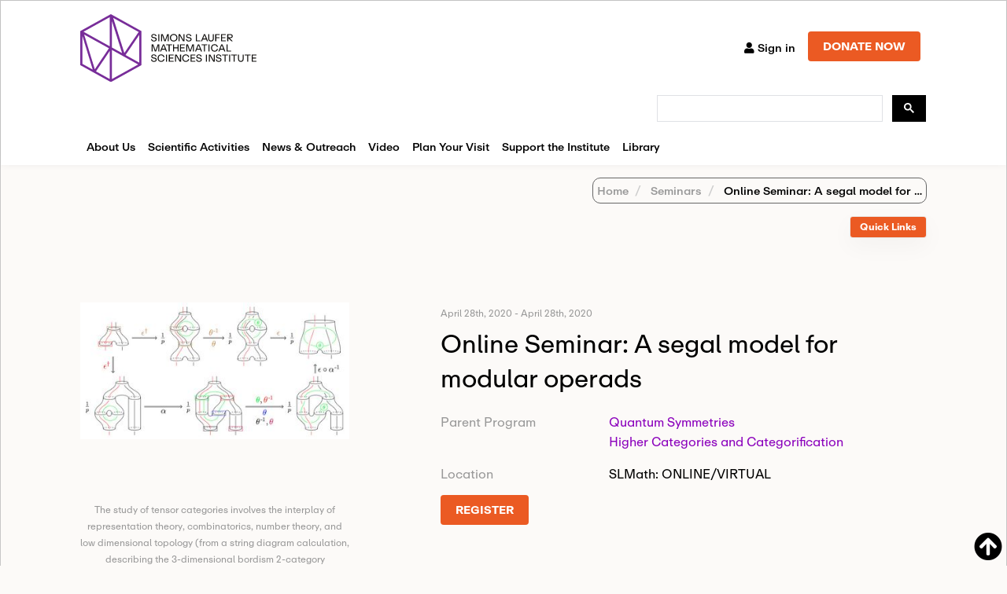

--- FILE ---
content_type: text/html
request_url: https://www.slmath.org/seminars/24983
body_size: 1194
content:
<!DOCTYPE html><html lang="en" class="light-style"><head><title>SLMath</title><meta charset="utf-8"><meta http-equiv="x-ua-compatible" content="IE=edge,chrome=1"><meta name="title" content="Simons Laufer Mathematical Sciences Institute (SLMath)"><meta name="description" content="Independent non-profit mathematical sciences research institute founded in 1982 in Berkeley, CA, home of collaborative research programs and public outreach."><meta name="viewport" content="width=device-width,initial-scale=1,user-scalable=no,minimum-scale=1,maximum-scale=1"><link rel="shortcut icon" href="/favicon.ico" type="image/x-icon"><link rel="icon" type="image/x-icon" href="/favicon.ico"><link href="https://fonts.googleapis.com/css?family=Roboto:300,300i,400,400i,500,500i,700,700i,900" rel="stylesheet"><link rel="stylesheet" href="/vendor/fonts/fontawesome.css"><link rel="stylesheet" href="/vendor/fonts/ionicons.css"><link href="https://fonts.googleapis.com/css?family=Roboto:100,300,400,500,700,900" rel="stylesheet"><link href="https://cdn.jsdelivr.net/npm/@mdi/font@6.x/css/materialdesignicons.min.css" rel="stylesheet"><script src="/vendor/js/layout-helpers.js"></script><script async src="https://www.googletagmanager.com/gtag/js?id=G-JJ8ETV5S10"></script><script>window.dataLayer = window.dataLayer || [];
    function gtag(){
      dataLayer.push(arguments)
    }
    gtag('js', new Date())
    gtag('config', 'G-JJ8ETV5S10')</script><script src="https://www.google.com/recaptcha/api.js?render=6LdNrg8oAAAAAGhINrCRXqHcu9RreYijq_xBdQTl"></script><script src="https://maps.googleapis.com/maps/api/js?key=AIzaSyBjL5PyyeuybKBYdgUKWU_uo4N4-oZqEwc&libraries=places&v=weekly" async defer></script><script>if (navigator.userAgent.match('MSIE 10.0;')) {
      document.write('<script src="https:\/\/cdn.polyfill.io\/v2\/polyfill.min.js?features=Intl.~locale.en"><\/script>');
    }</script><script>window.MathJax = {
      tex: {
        inlineMath: [['$', '$'], ['\\(', '\\)']]
      }
    }</script><script src="https://cdn.jsdelivr.net/npm/mathjax@4/tex-mml-chtml.js" defer></script><script src="/ckeditor/ckeditor.js"></script><script src="https://code.jquery.com/jquery-3.6.4.min.js"></script><link href="/css/app.e8dd4003.css" rel="preload" as="style"><link href="/css/chunk-vendors.71d77c33.css" rel="preload" as="style"><link href="/js/app.b2f28a6f.js" rel="preload" as="script"><link href="/js/chunk-vendors.72aca0e8.js" rel="preload" as="script"><link href="/css/chunk-vendors.71d77c33.css" rel="stylesheet"><link href="/css/app.e8dd4003.css" rel="stylesheet"></head><body><div id="app"></div><script src="/js/chunk-vendors.72aca0e8.js"></script><script src="/js/app.b2f28a6f.js"></script></body></html>

--- FILE ---
content_type: text/html; charset=utf-8
request_url: https://www.google.com/recaptcha/api2/anchor?ar=1&k=6LdNrg8oAAAAAGhINrCRXqHcu9RreYijq_xBdQTl&co=aHR0cHM6Ly93d3cuc2xtYXRoLm9yZzo0NDM.&hl=en&v=N67nZn4AqZkNcbeMu4prBgzg&size=invisible&anchor-ms=20000&execute-ms=30000&cb=ejvbn65xq5vy
body_size: 48824
content:
<!DOCTYPE HTML><html dir="ltr" lang="en"><head><meta http-equiv="Content-Type" content="text/html; charset=UTF-8">
<meta http-equiv="X-UA-Compatible" content="IE=edge">
<title>reCAPTCHA</title>
<style type="text/css">
/* cyrillic-ext */
@font-face {
  font-family: 'Roboto';
  font-style: normal;
  font-weight: 400;
  font-stretch: 100%;
  src: url(//fonts.gstatic.com/s/roboto/v48/KFO7CnqEu92Fr1ME7kSn66aGLdTylUAMa3GUBHMdazTgWw.woff2) format('woff2');
  unicode-range: U+0460-052F, U+1C80-1C8A, U+20B4, U+2DE0-2DFF, U+A640-A69F, U+FE2E-FE2F;
}
/* cyrillic */
@font-face {
  font-family: 'Roboto';
  font-style: normal;
  font-weight: 400;
  font-stretch: 100%;
  src: url(//fonts.gstatic.com/s/roboto/v48/KFO7CnqEu92Fr1ME7kSn66aGLdTylUAMa3iUBHMdazTgWw.woff2) format('woff2');
  unicode-range: U+0301, U+0400-045F, U+0490-0491, U+04B0-04B1, U+2116;
}
/* greek-ext */
@font-face {
  font-family: 'Roboto';
  font-style: normal;
  font-weight: 400;
  font-stretch: 100%;
  src: url(//fonts.gstatic.com/s/roboto/v48/KFO7CnqEu92Fr1ME7kSn66aGLdTylUAMa3CUBHMdazTgWw.woff2) format('woff2');
  unicode-range: U+1F00-1FFF;
}
/* greek */
@font-face {
  font-family: 'Roboto';
  font-style: normal;
  font-weight: 400;
  font-stretch: 100%;
  src: url(//fonts.gstatic.com/s/roboto/v48/KFO7CnqEu92Fr1ME7kSn66aGLdTylUAMa3-UBHMdazTgWw.woff2) format('woff2');
  unicode-range: U+0370-0377, U+037A-037F, U+0384-038A, U+038C, U+038E-03A1, U+03A3-03FF;
}
/* math */
@font-face {
  font-family: 'Roboto';
  font-style: normal;
  font-weight: 400;
  font-stretch: 100%;
  src: url(//fonts.gstatic.com/s/roboto/v48/KFO7CnqEu92Fr1ME7kSn66aGLdTylUAMawCUBHMdazTgWw.woff2) format('woff2');
  unicode-range: U+0302-0303, U+0305, U+0307-0308, U+0310, U+0312, U+0315, U+031A, U+0326-0327, U+032C, U+032F-0330, U+0332-0333, U+0338, U+033A, U+0346, U+034D, U+0391-03A1, U+03A3-03A9, U+03B1-03C9, U+03D1, U+03D5-03D6, U+03F0-03F1, U+03F4-03F5, U+2016-2017, U+2034-2038, U+203C, U+2040, U+2043, U+2047, U+2050, U+2057, U+205F, U+2070-2071, U+2074-208E, U+2090-209C, U+20D0-20DC, U+20E1, U+20E5-20EF, U+2100-2112, U+2114-2115, U+2117-2121, U+2123-214F, U+2190, U+2192, U+2194-21AE, U+21B0-21E5, U+21F1-21F2, U+21F4-2211, U+2213-2214, U+2216-22FF, U+2308-230B, U+2310, U+2319, U+231C-2321, U+2336-237A, U+237C, U+2395, U+239B-23B7, U+23D0, U+23DC-23E1, U+2474-2475, U+25AF, U+25B3, U+25B7, U+25BD, U+25C1, U+25CA, U+25CC, U+25FB, U+266D-266F, U+27C0-27FF, U+2900-2AFF, U+2B0E-2B11, U+2B30-2B4C, U+2BFE, U+3030, U+FF5B, U+FF5D, U+1D400-1D7FF, U+1EE00-1EEFF;
}
/* symbols */
@font-face {
  font-family: 'Roboto';
  font-style: normal;
  font-weight: 400;
  font-stretch: 100%;
  src: url(//fonts.gstatic.com/s/roboto/v48/KFO7CnqEu92Fr1ME7kSn66aGLdTylUAMaxKUBHMdazTgWw.woff2) format('woff2');
  unicode-range: U+0001-000C, U+000E-001F, U+007F-009F, U+20DD-20E0, U+20E2-20E4, U+2150-218F, U+2190, U+2192, U+2194-2199, U+21AF, U+21E6-21F0, U+21F3, U+2218-2219, U+2299, U+22C4-22C6, U+2300-243F, U+2440-244A, U+2460-24FF, U+25A0-27BF, U+2800-28FF, U+2921-2922, U+2981, U+29BF, U+29EB, U+2B00-2BFF, U+4DC0-4DFF, U+FFF9-FFFB, U+10140-1018E, U+10190-1019C, U+101A0, U+101D0-101FD, U+102E0-102FB, U+10E60-10E7E, U+1D2C0-1D2D3, U+1D2E0-1D37F, U+1F000-1F0FF, U+1F100-1F1AD, U+1F1E6-1F1FF, U+1F30D-1F30F, U+1F315, U+1F31C, U+1F31E, U+1F320-1F32C, U+1F336, U+1F378, U+1F37D, U+1F382, U+1F393-1F39F, U+1F3A7-1F3A8, U+1F3AC-1F3AF, U+1F3C2, U+1F3C4-1F3C6, U+1F3CA-1F3CE, U+1F3D4-1F3E0, U+1F3ED, U+1F3F1-1F3F3, U+1F3F5-1F3F7, U+1F408, U+1F415, U+1F41F, U+1F426, U+1F43F, U+1F441-1F442, U+1F444, U+1F446-1F449, U+1F44C-1F44E, U+1F453, U+1F46A, U+1F47D, U+1F4A3, U+1F4B0, U+1F4B3, U+1F4B9, U+1F4BB, U+1F4BF, U+1F4C8-1F4CB, U+1F4D6, U+1F4DA, U+1F4DF, U+1F4E3-1F4E6, U+1F4EA-1F4ED, U+1F4F7, U+1F4F9-1F4FB, U+1F4FD-1F4FE, U+1F503, U+1F507-1F50B, U+1F50D, U+1F512-1F513, U+1F53E-1F54A, U+1F54F-1F5FA, U+1F610, U+1F650-1F67F, U+1F687, U+1F68D, U+1F691, U+1F694, U+1F698, U+1F6AD, U+1F6B2, U+1F6B9-1F6BA, U+1F6BC, U+1F6C6-1F6CF, U+1F6D3-1F6D7, U+1F6E0-1F6EA, U+1F6F0-1F6F3, U+1F6F7-1F6FC, U+1F700-1F7FF, U+1F800-1F80B, U+1F810-1F847, U+1F850-1F859, U+1F860-1F887, U+1F890-1F8AD, U+1F8B0-1F8BB, U+1F8C0-1F8C1, U+1F900-1F90B, U+1F93B, U+1F946, U+1F984, U+1F996, U+1F9E9, U+1FA00-1FA6F, U+1FA70-1FA7C, U+1FA80-1FA89, U+1FA8F-1FAC6, U+1FACE-1FADC, U+1FADF-1FAE9, U+1FAF0-1FAF8, U+1FB00-1FBFF;
}
/* vietnamese */
@font-face {
  font-family: 'Roboto';
  font-style: normal;
  font-weight: 400;
  font-stretch: 100%;
  src: url(//fonts.gstatic.com/s/roboto/v48/KFO7CnqEu92Fr1ME7kSn66aGLdTylUAMa3OUBHMdazTgWw.woff2) format('woff2');
  unicode-range: U+0102-0103, U+0110-0111, U+0128-0129, U+0168-0169, U+01A0-01A1, U+01AF-01B0, U+0300-0301, U+0303-0304, U+0308-0309, U+0323, U+0329, U+1EA0-1EF9, U+20AB;
}
/* latin-ext */
@font-face {
  font-family: 'Roboto';
  font-style: normal;
  font-weight: 400;
  font-stretch: 100%;
  src: url(//fonts.gstatic.com/s/roboto/v48/KFO7CnqEu92Fr1ME7kSn66aGLdTylUAMa3KUBHMdazTgWw.woff2) format('woff2');
  unicode-range: U+0100-02BA, U+02BD-02C5, U+02C7-02CC, U+02CE-02D7, U+02DD-02FF, U+0304, U+0308, U+0329, U+1D00-1DBF, U+1E00-1E9F, U+1EF2-1EFF, U+2020, U+20A0-20AB, U+20AD-20C0, U+2113, U+2C60-2C7F, U+A720-A7FF;
}
/* latin */
@font-face {
  font-family: 'Roboto';
  font-style: normal;
  font-weight: 400;
  font-stretch: 100%;
  src: url(//fonts.gstatic.com/s/roboto/v48/KFO7CnqEu92Fr1ME7kSn66aGLdTylUAMa3yUBHMdazQ.woff2) format('woff2');
  unicode-range: U+0000-00FF, U+0131, U+0152-0153, U+02BB-02BC, U+02C6, U+02DA, U+02DC, U+0304, U+0308, U+0329, U+2000-206F, U+20AC, U+2122, U+2191, U+2193, U+2212, U+2215, U+FEFF, U+FFFD;
}
/* cyrillic-ext */
@font-face {
  font-family: 'Roboto';
  font-style: normal;
  font-weight: 500;
  font-stretch: 100%;
  src: url(//fonts.gstatic.com/s/roboto/v48/KFO7CnqEu92Fr1ME7kSn66aGLdTylUAMa3GUBHMdazTgWw.woff2) format('woff2');
  unicode-range: U+0460-052F, U+1C80-1C8A, U+20B4, U+2DE0-2DFF, U+A640-A69F, U+FE2E-FE2F;
}
/* cyrillic */
@font-face {
  font-family: 'Roboto';
  font-style: normal;
  font-weight: 500;
  font-stretch: 100%;
  src: url(//fonts.gstatic.com/s/roboto/v48/KFO7CnqEu92Fr1ME7kSn66aGLdTylUAMa3iUBHMdazTgWw.woff2) format('woff2');
  unicode-range: U+0301, U+0400-045F, U+0490-0491, U+04B0-04B1, U+2116;
}
/* greek-ext */
@font-face {
  font-family: 'Roboto';
  font-style: normal;
  font-weight: 500;
  font-stretch: 100%;
  src: url(//fonts.gstatic.com/s/roboto/v48/KFO7CnqEu92Fr1ME7kSn66aGLdTylUAMa3CUBHMdazTgWw.woff2) format('woff2');
  unicode-range: U+1F00-1FFF;
}
/* greek */
@font-face {
  font-family: 'Roboto';
  font-style: normal;
  font-weight: 500;
  font-stretch: 100%;
  src: url(//fonts.gstatic.com/s/roboto/v48/KFO7CnqEu92Fr1ME7kSn66aGLdTylUAMa3-UBHMdazTgWw.woff2) format('woff2');
  unicode-range: U+0370-0377, U+037A-037F, U+0384-038A, U+038C, U+038E-03A1, U+03A3-03FF;
}
/* math */
@font-face {
  font-family: 'Roboto';
  font-style: normal;
  font-weight: 500;
  font-stretch: 100%;
  src: url(//fonts.gstatic.com/s/roboto/v48/KFO7CnqEu92Fr1ME7kSn66aGLdTylUAMawCUBHMdazTgWw.woff2) format('woff2');
  unicode-range: U+0302-0303, U+0305, U+0307-0308, U+0310, U+0312, U+0315, U+031A, U+0326-0327, U+032C, U+032F-0330, U+0332-0333, U+0338, U+033A, U+0346, U+034D, U+0391-03A1, U+03A3-03A9, U+03B1-03C9, U+03D1, U+03D5-03D6, U+03F0-03F1, U+03F4-03F5, U+2016-2017, U+2034-2038, U+203C, U+2040, U+2043, U+2047, U+2050, U+2057, U+205F, U+2070-2071, U+2074-208E, U+2090-209C, U+20D0-20DC, U+20E1, U+20E5-20EF, U+2100-2112, U+2114-2115, U+2117-2121, U+2123-214F, U+2190, U+2192, U+2194-21AE, U+21B0-21E5, U+21F1-21F2, U+21F4-2211, U+2213-2214, U+2216-22FF, U+2308-230B, U+2310, U+2319, U+231C-2321, U+2336-237A, U+237C, U+2395, U+239B-23B7, U+23D0, U+23DC-23E1, U+2474-2475, U+25AF, U+25B3, U+25B7, U+25BD, U+25C1, U+25CA, U+25CC, U+25FB, U+266D-266F, U+27C0-27FF, U+2900-2AFF, U+2B0E-2B11, U+2B30-2B4C, U+2BFE, U+3030, U+FF5B, U+FF5D, U+1D400-1D7FF, U+1EE00-1EEFF;
}
/* symbols */
@font-face {
  font-family: 'Roboto';
  font-style: normal;
  font-weight: 500;
  font-stretch: 100%;
  src: url(//fonts.gstatic.com/s/roboto/v48/KFO7CnqEu92Fr1ME7kSn66aGLdTylUAMaxKUBHMdazTgWw.woff2) format('woff2');
  unicode-range: U+0001-000C, U+000E-001F, U+007F-009F, U+20DD-20E0, U+20E2-20E4, U+2150-218F, U+2190, U+2192, U+2194-2199, U+21AF, U+21E6-21F0, U+21F3, U+2218-2219, U+2299, U+22C4-22C6, U+2300-243F, U+2440-244A, U+2460-24FF, U+25A0-27BF, U+2800-28FF, U+2921-2922, U+2981, U+29BF, U+29EB, U+2B00-2BFF, U+4DC0-4DFF, U+FFF9-FFFB, U+10140-1018E, U+10190-1019C, U+101A0, U+101D0-101FD, U+102E0-102FB, U+10E60-10E7E, U+1D2C0-1D2D3, U+1D2E0-1D37F, U+1F000-1F0FF, U+1F100-1F1AD, U+1F1E6-1F1FF, U+1F30D-1F30F, U+1F315, U+1F31C, U+1F31E, U+1F320-1F32C, U+1F336, U+1F378, U+1F37D, U+1F382, U+1F393-1F39F, U+1F3A7-1F3A8, U+1F3AC-1F3AF, U+1F3C2, U+1F3C4-1F3C6, U+1F3CA-1F3CE, U+1F3D4-1F3E0, U+1F3ED, U+1F3F1-1F3F3, U+1F3F5-1F3F7, U+1F408, U+1F415, U+1F41F, U+1F426, U+1F43F, U+1F441-1F442, U+1F444, U+1F446-1F449, U+1F44C-1F44E, U+1F453, U+1F46A, U+1F47D, U+1F4A3, U+1F4B0, U+1F4B3, U+1F4B9, U+1F4BB, U+1F4BF, U+1F4C8-1F4CB, U+1F4D6, U+1F4DA, U+1F4DF, U+1F4E3-1F4E6, U+1F4EA-1F4ED, U+1F4F7, U+1F4F9-1F4FB, U+1F4FD-1F4FE, U+1F503, U+1F507-1F50B, U+1F50D, U+1F512-1F513, U+1F53E-1F54A, U+1F54F-1F5FA, U+1F610, U+1F650-1F67F, U+1F687, U+1F68D, U+1F691, U+1F694, U+1F698, U+1F6AD, U+1F6B2, U+1F6B9-1F6BA, U+1F6BC, U+1F6C6-1F6CF, U+1F6D3-1F6D7, U+1F6E0-1F6EA, U+1F6F0-1F6F3, U+1F6F7-1F6FC, U+1F700-1F7FF, U+1F800-1F80B, U+1F810-1F847, U+1F850-1F859, U+1F860-1F887, U+1F890-1F8AD, U+1F8B0-1F8BB, U+1F8C0-1F8C1, U+1F900-1F90B, U+1F93B, U+1F946, U+1F984, U+1F996, U+1F9E9, U+1FA00-1FA6F, U+1FA70-1FA7C, U+1FA80-1FA89, U+1FA8F-1FAC6, U+1FACE-1FADC, U+1FADF-1FAE9, U+1FAF0-1FAF8, U+1FB00-1FBFF;
}
/* vietnamese */
@font-face {
  font-family: 'Roboto';
  font-style: normal;
  font-weight: 500;
  font-stretch: 100%;
  src: url(//fonts.gstatic.com/s/roboto/v48/KFO7CnqEu92Fr1ME7kSn66aGLdTylUAMa3OUBHMdazTgWw.woff2) format('woff2');
  unicode-range: U+0102-0103, U+0110-0111, U+0128-0129, U+0168-0169, U+01A0-01A1, U+01AF-01B0, U+0300-0301, U+0303-0304, U+0308-0309, U+0323, U+0329, U+1EA0-1EF9, U+20AB;
}
/* latin-ext */
@font-face {
  font-family: 'Roboto';
  font-style: normal;
  font-weight: 500;
  font-stretch: 100%;
  src: url(//fonts.gstatic.com/s/roboto/v48/KFO7CnqEu92Fr1ME7kSn66aGLdTylUAMa3KUBHMdazTgWw.woff2) format('woff2');
  unicode-range: U+0100-02BA, U+02BD-02C5, U+02C7-02CC, U+02CE-02D7, U+02DD-02FF, U+0304, U+0308, U+0329, U+1D00-1DBF, U+1E00-1E9F, U+1EF2-1EFF, U+2020, U+20A0-20AB, U+20AD-20C0, U+2113, U+2C60-2C7F, U+A720-A7FF;
}
/* latin */
@font-face {
  font-family: 'Roboto';
  font-style: normal;
  font-weight: 500;
  font-stretch: 100%;
  src: url(//fonts.gstatic.com/s/roboto/v48/KFO7CnqEu92Fr1ME7kSn66aGLdTylUAMa3yUBHMdazQ.woff2) format('woff2');
  unicode-range: U+0000-00FF, U+0131, U+0152-0153, U+02BB-02BC, U+02C6, U+02DA, U+02DC, U+0304, U+0308, U+0329, U+2000-206F, U+20AC, U+2122, U+2191, U+2193, U+2212, U+2215, U+FEFF, U+FFFD;
}
/* cyrillic-ext */
@font-face {
  font-family: 'Roboto';
  font-style: normal;
  font-weight: 900;
  font-stretch: 100%;
  src: url(//fonts.gstatic.com/s/roboto/v48/KFO7CnqEu92Fr1ME7kSn66aGLdTylUAMa3GUBHMdazTgWw.woff2) format('woff2');
  unicode-range: U+0460-052F, U+1C80-1C8A, U+20B4, U+2DE0-2DFF, U+A640-A69F, U+FE2E-FE2F;
}
/* cyrillic */
@font-face {
  font-family: 'Roboto';
  font-style: normal;
  font-weight: 900;
  font-stretch: 100%;
  src: url(//fonts.gstatic.com/s/roboto/v48/KFO7CnqEu92Fr1ME7kSn66aGLdTylUAMa3iUBHMdazTgWw.woff2) format('woff2');
  unicode-range: U+0301, U+0400-045F, U+0490-0491, U+04B0-04B1, U+2116;
}
/* greek-ext */
@font-face {
  font-family: 'Roboto';
  font-style: normal;
  font-weight: 900;
  font-stretch: 100%;
  src: url(//fonts.gstatic.com/s/roboto/v48/KFO7CnqEu92Fr1ME7kSn66aGLdTylUAMa3CUBHMdazTgWw.woff2) format('woff2');
  unicode-range: U+1F00-1FFF;
}
/* greek */
@font-face {
  font-family: 'Roboto';
  font-style: normal;
  font-weight: 900;
  font-stretch: 100%;
  src: url(//fonts.gstatic.com/s/roboto/v48/KFO7CnqEu92Fr1ME7kSn66aGLdTylUAMa3-UBHMdazTgWw.woff2) format('woff2');
  unicode-range: U+0370-0377, U+037A-037F, U+0384-038A, U+038C, U+038E-03A1, U+03A3-03FF;
}
/* math */
@font-face {
  font-family: 'Roboto';
  font-style: normal;
  font-weight: 900;
  font-stretch: 100%;
  src: url(//fonts.gstatic.com/s/roboto/v48/KFO7CnqEu92Fr1ME7kSn66aGLdTylUAMawCUBHMdazTgWw.woff2) format('woff2');
  unicode-range: U+0302-0303, U+0305, U+0307-0308, U+0310, U+0312, U+0315, U+031A, U+0326-0327, U+032C, U+032F-0330, U+0332-0333, U+0338, U+033A, U+0346, U+034D, U+0391-03A1, U+03A3-03A9, U+03B1-03C9, U+03D1, U+03D5-03D6, U+03F0-03F1, U+03F4-03F5, U+2016-2017, U+2034-2038, U+203C, U+2040, U+2043, U+2047, U+2050, U+2057, U+205F, U+2070-2071, U+2074-208E, U+2090-209C, U+20D0-20DC, U+20E1, U+20E5-20EF, U+2100-2112, U+2114-2115, U+2117-2121, U+2123-214F, U+2190, U+2192, U+2194-21AE, U+21B0-21E5, U+21F1-21F2, U+21F4-2211, U+2213-2214, U+2216-22FF, U+2308-230B, U+2310, U+2319, U+231C-2321, U+2336-237A, U+237C, U+2395, U+239B-23B7, U+23D0, U+23DC-23E1, U+2474-2475, U+25AF, U+25B3, U+25B7, U+25BD, U+25C1, U+25CA, U+25CC, U+25FB, U+266D-266F, U+27C0-27FF, U+2900-2AFF, U+2B0E-2B11, U+2B30-2B4C, U+2BFE, U+3030, U+FF5B, U+FF5D, U+1D400-1D7FF, U+1EE00-1EEFF;
}
/* symbols */
@font-face {
  font-family: 'Roboto';
  font-style: normal;
  font-weight: 900;
  font-stretch: 100%;
  src: url(//fonts.gstatic.com/s/roboto/v48/KFO7CnqEu92Fr1ME7kSn66aGLdTylUAMaxKUBHMdazTgWw.woff2) format('woff2');
  unicode-range: U+0001-000C, U+000E-001F, U+007F-009F, U+20DD-20E0, U+20E2-20E4, U+2150-218F, U+2190, U+2192, U+2194-2199, U+21AF, U+21E6-21F0, U+21F3, U+2218-2219, U+2299, U+22C4-22C6, U+2300-243F, U+2440-244A, U+2460-24FF, U+25A0-27BF, U+2800-28FF, U+2921-2922, U+2981, U+29BF, U+29EB, U+2B00-2BFF, U+4DC0-4DFF, U+FFF9-FFFB, U+10140-1018E, U+10190-1019C, U+101A0, U+101D0-101FD, U+102E0-102FB, U+10E60-10E7E, U+1D2C0-1D2D3, U+1D2E0-1D37F, U+1F000-1F0FF, U+1F100-1F1AD, U+1F1E6-1F1FF, U+1F30D-1F30F, U+1F315, U+1F31C, U+1F31E, U+1F320-1F32C, U+1F336, U+1F378, U+1F37D, U+1F382, U+1F393-1F39F, U+1F3A7-1F3A8, U+1F3AC-1F3AF, U+1F3C2, U+1F3C4-1F3C6, U+1F3CA-1F3CE, U+1F3D4-1F3E0, U+1F3ED, U+1F3F1-1F3F3, U+1F3F5-1F3F7, U+1F408, U+1F415, U+1F41F, U+1F426, U+1F43F, U+1F441-1F442, U+1F444, U+1F446-1F449, U+1F44C-1F44E, U+1F453, U+1F46A, U+1F47D, U+1F4A3, U+1F4B0, U+1F4B3, U+1F4B9, U+1F4BB, U+1F4BF, U+1F4C8-1F4CB, U+1F4D6, U+1F4DA, U+1F4DF, U+1F4E3-1F4E6, U+1F4EA-1F4ED, U+1F4F7, U+1F4F9-1F4FB, U+1F4FD-1F4FE, U+1F503, U+1F507-1F50B, U+1F50D, U+1F512-1F513, U+1F53E-1F54A, U+1F54F-1F5FA, U+1F610, U+1F650-1F67F, U+1F687, U+1F68D, U+1F691, U+1F694, U+1F698, U+1F6AD, U+1F6B2, U+1F6B9-1F6BA, U+1F6BC, U+1F6C6-1F6CF, U+1F6D3-1F6D7, U+1F6E0-1F6EA, U+1F6F0-1F6F3, U+1F6F7-1F6FC, U+1F700-1F7FF, U+1F800-1F80B, U+1F810-1F847, U+1F850-1F859, U+1F860-1F887, U+1F890-1F8AD, U+1F8B0-1F8BB, U+1F8C0-1F8C1, U+1F900-1F90B, U+1F93B, U+1F946, U+1F984, U+1F996, U+1F9E9, U+1FA00-1FA6F, U+1FA70-1FA7C, U+1FA80-1FA89, U+1FA8F-1FAC6, U+1FACE-1FADC, U+1FADF-1FAE9, U+1FAF0-1FAF8, U+1FB00-1FBFF;
}
/* vietnamese */
@font-face {
  font-family: 'Roboto';
  font-style: normal;
  font-weight: 900;
  font-stretch: 100%;
  src: url(//fonts.gstatic.com/s/roboto/v48/KFO7CnqEu92Fr1ME7kSn66aGLdTylUAMa3OUBHMdazTgWw.woff2) format('woff2');
  unicode-range: U+0102-0103, U+0110-0111, U+0128-0129, U+0168-0169, U+01A0-01A1, U+01AF-01B0, U+0300-0301, U+0303-0304, U+0308-0309, U+0323, U+0329, U+1EA0-1EF9, U+20AB;
}
/* latin-ext */
@font-face {
  font-family: 'Roboto';
  font-style: normal;
  font-weight: 900;
  font-stretch: 100%;
  src: url(//fonts.gstatic.com/s/roboto/v48/KFO7CnqEu92Fr1ME7kSn66aGLdTylUAMa3KUBHMdazTgWw.woff2) format('woff2');
  unicode-range: U+0100-02BA, U+02BD-02C5, U+02C7-02CC, U+02CE-02D7, U+02DD-02FF, U+0304, U+0308, U+0329, U+1D00-1DBF, U+1E00-1E9F, U+1EF2-1EFF, U+2020, U+20A0-20AB, U+20AD-20C0, U+2113, U+2C60-2C7F, U+A720-A7FF;
}
/* latin */
@font-face {
  font-family: 'Roboto';
  font-style: normal;
  font-weight: 900;
  font-stretch: 100%;
  src: url(//fonts.gstatic.com/s/roboto/v48/KFO7CnqEu92Fr1ME7kSn66aGLdTylUAMa3yUBHMdazQ.woff2) format('woff2');
  unicode-range: U+0000-00FF, U+0131, U+0152-0153, U+02BB-02BC, U+02C6, U+02DA, U+02DC, U+0304, U+0308, U+0329, U+2000-206F, U+20AC, U+2122, U+2191, U+2193, U+2212, U+2215, U+FEFF, U+FFFD;
}

</style>
<link rel="stylesheet" type="text/css" href="https://www.gstatic.com/recaptcha/releases/N67nZn4AqZkNcbeMu4prBgzg/styles__ltr.css">
<script nonce="Bj_d4VhgCYzycTtirKUsRA" type="text/javascript">window['__recaptcha_api'] = 'https://www.google.com/recaptcha/api2/';</script>
<script type="text/javascript" src="https://www.gstatic.com/recaptcha/releases/N67nZn4AqZkNcbeMu4prBgzg/recaptcha__en.js" nonce="Bj_d4VhgCYzycTtirKUsRA">
      
    </script></head>
<body><div id="rc-anchor-alert" class="rc-anchor-alert"></div>
<input type="hidden" id="recaptcha-token" value="[base64]">
<script type="text/javascript" nonce="Bj_d4VhgCYzycTtirKUsRA">
      recaptcha.anchor.Main.init("[\x22ainput\x22,[\x22bgdata\x22,\x22\x22,\[base64]/[base64]/[base64]/[base64]/[base64]/UltsKytdPUU6KEU8MjA0OD9SW2wrK109RT4+NnwxOTI6KChFJjY0NTEyKT09NTUyOTYmJk0rMTxjLmxlbmd0aCYmKGMuY2hhckNvZGVBdChNKzEpJjY0NTEyKT09NTYzMjA/[base64]/[base64]/[base64]/[base64]/[base64]/[base64]/[base64]\x22,\[base64]\\u003d\x22,\x22RsKDfUbCiipawoJew5zCh2RLdCRHw4fCk2AswollA8OPBcOkBSgrGyBqwpjCnWB3wo/Cu1fCu0/Du8K2XUfCgE9WOcOPw7F+w6M4HsOxIHEYRsOWbcKYw6xuw70vNjVxa8O1w4HCt8OxL8KnKC/CqsKGMcKMwp3DlMO1w4YYw6zDlsO2wqp/JioxwpbDpsOnTVDDn8O8TcOWwpU0UMOWeVNZbAzDm8K7WsK0wqfCkMO3cG/CgRzDv2nCpwZYX8OAOsOBwozDj8ORwoVewqpKXHhuC8OUwo0RLMObSwPCu8KUbkLDpw0HVG1kNVzCj8KOwpQvODbCicKCRW7Djg/CvMKew4N1FcORwq7Ck8KCRMONFVDDicKMwpMBwoPCicKdw6/[base64]/CVvCocKvw70Sw5xew6I0IMKkw7hXw4N/MinDux7CuMKFw6Utw6c4w53Cj8KDH8KbXwzDgsOCFsO/M3rCmsKGJBDDtnNOfRPDhxHDu1kIQcOFGcKLwpnDssK0acKewro7w5MAUmEawoshw5DCncOBYsKLw6kCwrY9BcKdwqXCjcOIwo0SHcKow45mwp3CsVLCtsO5w7rCi8K/[base64]/DkH7DtsKJS8Ofw4wmdsOLUcO5w7x+w4kkwovCi8KvRC7DljjCjxAwwrrCilvCusOFdcOIwokBcsK4CwJ5w54xQMOcBBsIXUl+wrPCr8Kuw6vDp2AiZcKMwrZDAGDDrRAecMOffsK7wpFewrV+w79cwrLDisK/FMO5YsK/wpDDq3vDvGQ0wozCnMK2D8O7YsOnW8OBdcOUJMKSfsOELSJcR8OpGQV1GmIhwrFqFcO0wo7CksOKwqfCs3XDsjPDtsOHYcKtPl5CwrISThplB8Klw5MuMcOOw7/CicOsCEkvY8KYwpzCvExfwpvCqA/ChAc6w4BCOgdtw6bDm2V9TlTCqW1jw4jCkwbCplcow4JOOsOZw7vDlR3CnMKywpQjwrzChmNlwqsQesOXcMKtdsObZk/Dpy1nI2wVJMOeLAYQw7HCgF3Do8Omw7LCncKheiM3w71Mw6lyeX8Ow7zDiBPCsMKBPHzCmx/[base64]/w6dScMOLwoNBw7PCqAMDdcOcwrlibsKQw7lZb28kw7YcwoNHwq7DhcKOwpLDpVNhw5Rew7zDhQc9bMOVwp4uX8K1IFDCgTHDtGdMecKEW3/CmgtZBsK0IMKwwpnCkALColM2wqcWwrV5w7Auw7HDr8Osw73DscKhYRXDs30oUURTFFgpwoNBw5dwwp8Fwol2NV3CsFrCrMOwwrYsw61gw6nCmkUew5HCoCLDgcKxw7LCvk/DrDbChMONPRFJMcKNw75jwrPCp8OQwpArwpxwwpNyX8KrwonCqMKIF3bDk8OywrsKwpnDnDwlwqnDmsKYOwckTy/Ds2AWfMKGZVzCpMOTw7/CgiXDmMOdw6zCscOrw4FJQMKaWcK9AsOGw7vDm0JxwqpXwqXCtUc2EsKfS8KsfCrCnlAlOMKHwobDpMOzVAs/O1/CgB3CozzCpXogKMOkV8KmBHHCniPDvhjDq3nDsMOMWsOcwqDCl8OzwrFqFD/DkcOQJMOwwonCocKTDsKjYwR8SmjDmcOZP8O/IFYEw49Rw5rDgw8ew4rDoMKhwrUTw6QgeG8fOC5ywoJXwq/Cp1MlY8KYw5DCmwAiDibDrA5/AMKqbcO/TBfDoMOwwqU4KMKjISlww48zw73DjMO8MxXDuVjDq8KDE04ew57CpMKlw63CvcOLwpfCk0MQwp/Ciz/Cq8OhJ1RyaxwnwojCvMOBw47CqMK8w4EZYChFe30qwqbCk2bDiFrCisOvw73DoMKHd2bDkjrCkMOiw5TDq8KlwrscPxTCpDQPNBDCv8ORGE3CoHrCqsO3wojCllITeRJow4jDklfCsz5yGXNSw4vDtjpBWRJ0PsK7QMO1BBvDrMKMbsO1w48MQlJOwp/CicO8K8KUKiotGsOnw5HCvz3ClW8Ww6bDsMOHwoHCgcOFw4jCnsK2wosYw7PCrcKcLcKkwoHClRlewoMBa1jCicK4w5bChMKlLMOOR1DDk8OHfTDDkH/DicKrw4s0CcKzw6XDknjCiMKtUytlGsKsVcO/wozDn8KFwrNLwpbDhH1Hwp/DrMK3wq8YP8OJQsKDWlTClcOFOsK6wrk0JEEjHsKEw59IwqVRBsKSHsKGw4TCtTDCj8KCJsOTbnDDj8OgRsKQN8KEw696wpPCksOyQREqTcO7Z1stw6t5w6x3ZCwPScOZSkxmecOQMjjDsS3DkcKPw7I0wq/CksOfw4PCjcKmU1gWwoJhQsKCBhLDuMKLwoFxeVpowqzCkAbDhA4nBMOGwrJxwqJ/[base64]/[base64]/w4VCw5ZydgoIdkkNBcO6dB7CuMKnWsOiwpRhS1crwqgUEsKmKsKXV8OCw6Mawr92IMOUwrlCLMKgwoV5w4ovasO0UMOOG8KzIHpWw6TCo0TDtsOBwofDgsKDTcKgfzdPG30ZM0EOwq1CLn/Ds8KrwqVSB0Ycw74hfWTCo8Opwp/CoHfDi8K9WcOQIcOGwpA2QsKXXwETMFgWVjPDrADDucKGR8KPw6bCn8KmdQ/CgMKsZy/DrcOWDQohDsKYU8Onw6fDmQvDgMKWw4nDu8O7wpnDj11Cbj1wwpQ3UC/[base64]/NzEpw4Mjw5vDj8OFAEIvGQ3DtsOYwp8xXcK2wpLDv8OfMsKGUMOAIcKdOnDCp8K2wofDmMO0dCUKdEnCs3Vowq7CgQLCr8ObL8OOD8OoZkZQBsOiwq/[base64]/[base64]/CtXbCpWAewrMtQcOBIgBawr52MXLDtMKPw55LwodaegbDlHIXd8Kaw4xhX8OGOlTDrcKowqrDgh/Dt8OawrR5w79XfsOpMcKcw5LDkMKKSgTCj8OOw4TDlMOHCAHDtmTDuQF3woYTwpbCnsOgUUPDnCPClMOydDLDncOiw5d8KsOKwospw5EvQSQiVMKMC2fCvMO/w6R1w5fCv8Krw6MJHg3Dq0LCuw0uw7ohw7IvOh8VwoVQfGzDnA0Xw73DtMKTUjQIwo5qw5ArwpTDtBXCtzjCk8Odw5bDlsK/[base64]/CtMOgIcKcwod1BxzDvVpTOcKkJBfCglt4wrzCpm1Uw6AGH8OKbwLDu3nDiMOvcivCmXI9wppcU8OjIcKLXGwAd1TCiE/Cn8KmTmDCgkzDq31TLMKrw5EawpPCkcKSfSNkBTInGMO6w7PCrMOJwp7DiGhJw5dUR0XCusOMM37Dp8K+wrkvc8OjwqzCn0N9UcKQRQnDnCnDhsKTfgoRw6x8QjbCqDgmw5jCig7Coh1Aw6QpwqvDqCITVMO/[base64]/DuW7CgsKEJBPDicKbwr1RYcOgwoLDk8O/w5LCrMKUwpnCrzXCvXHDt8O8cnXCp8OnUBjDsMO1w7rCpG/DqcKiBgvCmMK+TcK2w5fChibDmCZ+w6sYImPCmcKYJcKYcMK1fcO0UcKDwq9yX1bChS/Dr8KjRsK4w5jDiTTCuUs8w43CuMKPwrrCpcKGYRrCicKwwr4iIjzDnsK7AA03QU/CgsOMfAU+NcOLGMKeMMOfw5jCrcKWWcKrS8KNwpE4cA3Ci8OBwqHDlsOsw79Xw4LDshliesOfHSnDm8OfbwQIwpdzwrcLGsK7wq97w7YWwq3CkGHDhcK/XsKfw5dUwr1Dw6bCoz5ww5DDr1/[base64]/w5wCw4VAHAwIw7NxIXN/w4oJwpNUw5wow4TDmcOHK8ObwpTDuMKHKsOqB3J2G8KqJRLDrVDDk2TChcKxD8K2NsKhwro5w5LChnbCnMObwr3DhsOBZENgwqk0wq7DsMK6wqMgHmkXesKOcRfDjcO0fQ/DscKkScOiYV/Dhm4mQ8KMw7/[base64]/Dk8OWwqlpw7jCvCdTw6LCiBzDtcOgw7bDiUZGwrgNw6Q9w4jDhkLDqEbDklXDpMKlADnDhsO4wovDnlsJwq5zOMK1w5YMOsOICsKOw5PCpMO9difDgsKGwoZuw6BZwoPDkjdGfybDm8O3w53CozxrZ8OPwrXCk8K/eh/Dp8O2w5laDcOiw7saPMK3w4sWAMK3WzPCi8KoKMOtNVPDrUtVwrhvYX/Cg8KIwq3DpcOywpjDgcK6fAgTw53DlcKrwrMMUWbDssOvZh3Dn8OJFmzDv8OSwocBSMOfMsKowrUOb0nDpMKLwrHDkCPCn8K9w67ChHvCqcKbw4IlDnx3Aw0bw6HDv8K0VSrDsBw/acOUw6sgw5M2w6B5JXLCgcONFX/Dr8KXCcKpw4DDixtawr3CimdtwplVwrHDilTCncOqwqAHDMKywrzCrsOPw4DCnMOiwp9lY0bDtRwOKMOSw63CisO7w7XDlMKcwqvDlMKbE8KZG2nCtsOSwpoxMwRKHsOHE2HCuMK5w5HCnMOSKsOgwoXDkk7ClcOVwojDtE5ew6bDn8K/FMO8HcOkdHB4PcKDTRcpdXfClENIw4NdDCx4MMO2w4/Dt3PDo1HDmcOgBsKWQ8OvwrnDpcKCwrbCiRlQw7xIwq4tZ1EpwpPDvsKbN04zfsO1wqp9RcO4w4nDtHPDq8KWScKlTsKQaMOKb8Kjw5RtwpZzw5NMw6sEwpE2UR3DoxDDiVZiw6gvw7YlLD3CusK7wp3DpMOeE3bCoyvDqcK4wqrCmnhFwrDDocKdO8K1ZMO/wrPCr08IwpLCqiPDrMOPw57CvcKXEMKwHhQlwprCtFFVwog7woRkE3ZmXHPCk8OrwodpbwxUwqXChC3DlBjDoSgnLGVgKyYjwqVGw6jCnMOawq3CgcKVVsKmw6pfwp9cw6IDw7fCkcO0wrjDucOiKcKLJDQZXmBSD8OVw4dFwqInwqw/wrLCpz0nfHB/RcKkMcKjclLCosKFI0Vcw5HCr8KVwrPCnXfDkGLCisO2w4nCg8KYw44SwojDt8OewoXCsA81L8KQwpHCrsKSw7YkO8O/w53Di8KDwr4/FsK+BT7CrQwewqrCt8KCAE3DoH5Aw5hIJz9gUjvCr8OeXXAWw69Fw4AEUA8IRBYfw67DlcKpw6NfwospLEwdXcKIOjBcacKvwrvCocKLQsKyUcOZw4/[base64]/G0Upwp7DqnPDqcOJwqPDvsOQUgjDjcOwwoPCjGrCnHo6w6rDl8KPwoMjw404wpnCjMKCwr7Du3jDsMKzwo/[base64]/DjMOHScK9NBNYw6DDjTpWw6rCiR/Dg8KYw6g1DX7DvsKuT8OdKcOJa8OMGipTw6AHw4vCtQbCmMOBEkXCtcKvwovDvcKuAMKIN2QVPMKjw77DnCYzWGgMwqHDhMK/PsOGHGp1HcOiw57DtMKyw716w5zDp8K9IQ7DpGZ7ICUdIMKTw7NzwrTCvQfDqsKTVMOHbsO1G09RwrAafCJITyJewpwlw6TDpsKCJcOAwqrDg13ChMOyBMOMw4h/[base64]/CqMKFw7s9WsOUGsKhw7TDhcOPL24gwofDgsKsKxYNKMOYagjDtTQQw73DiR1HbcOtwo1XDBjDqFZLw53DscOlwooxwppqwrPDmcOUw71vJ1XDqxpCwpY3w7zCjMKRK8KVw6rDvsOrLDRywp8gBsKKXTHCpnkqaV/CpcO4ZFPDt8Oiw7TDjmEDwo/Cm8O9w6U9wo/CsMKMw4DDrMKDLcKUSkRcesOdwqUIQyjCsMO4w4rCiEfDp8O2w7fCqsKWUBRceU/DvzvCnMKmKwDDhnrDo1bDuMKLw5pEwoF+w4nCt8Kvw5zCpsKCe2jCqcKEwolfIwM3wrV4OsOjLMKuJ8KIwq5xwr/[base64]/CqUbCrsOAHRcTw5zDsS7Dtm12cC/[base64]/Dsxkzw5XCpsKxOMKUw45Xw5NfRsOxWkoKw4nDgAjCucOGwpkyUH52XWPCuSXDqDQAw67DpAXCisObHFLChsKJSX/CjsKOLXtHw7jDmMOjwq3DuMOyHVMAesK+w4dLLU1XwpEYDsKEXcKFw6RLWsKsFx84QcOiOsKXw6jCucOcw5pxMsKRJkrCgcObPj7CgsOhwr/CpnvCncOWF3phDsOWw4TDoVUQw6HCosKdXcOnw7xNNMKgSmjDv8KBwrvCvgXCvRk/w4MQb0xLwofCpBI4w4xKw7/Cv8Kuw6nDrcOfEkk7woRKwr9FAsKvTWfCvCPCmC57w7fCh8KiCsKebG4WwohLwqTCqk8Xdy8BJjcPwrfCgsKLesKFwoXCu8K5BF0PFjdhNnPDqA7DhsOYLXTCj8K5GcKpRcO/[base64]/CsnFHwqPCnlotYlNzWsOvwqFsw4FDw5NXJXLDsQYowpEcdELCpjPDlx/DqMOpw7/CvDdyJ8OfwpLDrMO5A0ENcRh0wocSasO+wqTCrwBkwpRVbA8yw5l4w4PCpRFGfyt0w6ldNsOcC8KdwqLDocK8w7dmw4HCug7Dn8OYwqgHPcKTw7BuwqNwaUlLw5E4cMO8CBzDn8ObAsOsb8K4D8OSF8OwaCzDvsOpNsOMwqEjZxAtwrXCuUXDvX/Cm8OPGhnDtmIswroFN8KzwogNw5huWMKECMOPMAQeFw0zw4I1w4zDsx/DmG4gw6XClsOAcgAkdsO+wrvCjQQxw64fcsOWwojCnMKZwqbCokHDiV9HZAMmBcKSRsKaQ8OAa8KmwrB+wq1Pw5ogS8Otw7UJKMOofkFCfcOEw4kDw7bDhFBtXzITw4RQwrfCpAdTwp7Dp8OBdSMDMcKCNH3Ckz/CnsKlbcOuLWrDqkLChMKPWMKKwqJJwp3DusKmMGjCl8OATXxFwr5rZhrDmU7DvCbDg1/DtUdHw7Uqw79Rw5RFw44qw5jDt8OQbsKjWMKkwqzCq8OAwoxaSsOETQLCusKkw77DrMKUwok4ZG7CjHrCqcOlcAFFw4fDiMKkOjnCtQvDhhpLw4jCpcOPIjQTUhA7wp9+w4TCgCNBw4liSsKRwoE4wolLw4/[base64]/I2FHw6B7KcKwwoNDw5ZtMsK2LW3DhMKZw63CncOQwqXDo1Z6w4A+YsOvw5nDiXbDicOnPsKpwpxfw4YJw7txwrQDbXzDmm8vw6c9MsOSwoRkLMKDW8OGPhJ8w5/DrwrCklPChwrCjWPCh2rCgl8zDCXCjk/Dt1BvScOSwohRw5VSwoImw5YSw7ViO8KlCGzCjxJVBcOCw5B3U1EbwppZKsO3w49qw5PCl8K5wo5uNsOmwr4oLsKFwpnDjsKMwrbCojN3wrzCqjMwI8K/[base64]/[base64]/DjcOoPAHCmsKBwqQELMKhw6vCtcOmcFwtViTCg2tVwr4JJ8OjGsKzwoUiw5hbw6nCi8OKE8KWw4lrwpTCscOEwpkkw47CsGzDtMOWGFN3wovDtEdkCMK2ZsOWwqLCsMOKw5PDjUPCkMK1XmYaw6TDsETCpWbCqE/Du8K+woE0woTChsOMwqRWfj5lL8OVdWMnwqfCqglGSxpOR8OtBcO7wp/DpHMwwp/Dsk4+w6fDmsOuwoZVwrHDqUfChXHDq8KmT8KVM8KIw58NwodfwoXCosO4Y1VPdjrCisKfw61bw5LCtV1pw75nAMKHwoDDnMKFHsKjwrjDhsK+w6wOw4pSG0lHwq0TOV/CjQvDtcOFOmvCjmDDjRVuH8OTwp/Co2hKwqDDj8KbA2krw5vCsMOxfMKHA3fDjQ/CuAwJw419TyjCnMOvw4ZKdHjDgDTDhcOEFmrDrMK4OzhxAMK2Pj1QwrfDg8KEZGQIw7tMRD8Iw4VqCxDDusKtwr4qGcOlw4PCk8O0FQrCpsOOw4bDgDXDsMOXw7M7w6EQAFbCsMK9IMOKcwTCq8K3M3nCjsObwrhbUlwUw5U/CWNocMOCwoNQwpnClcOqwqNzdRvCpGMcwqhww40Uw6Vbw64bw6PCvcOyw4AgUsKgNT7DqMKZwqE3wofDrjbDrMOSw7oCE3VLw4HDvcKfw4RXJBxUwqfCtVXDpMORUcKHw6TCjnBUwoprwqATwr3CgsKFw4BcZ3zDoR7DjlDCscKgVcKswoU/w4XDh8OqPEHCiVDCgWHCvXrCssO4dsO6bMKZV3PDosKHw5fCv8KKY8O1w5XDk8OffcKrGcKjesOEw4J1bMOAGMOcw5fCkcKAwpoBwqtHwroBw7kbw77DrMK0w5LCrcK6GiEIHDBKZEArw5gewqfDkcKww5fCokrCvsOTazYiwpYRLE16w7RoT0TDmnfCqT0Qwp5/w6kkwrxvwoEzwrPDkE1WXsO9w6LDkyN7wrfCq1PDlMKPXcKZw5HCiMKxw7DDl8Ojw4HDhBPCsnRnw7XCv29OF8Orw6MLwpfCvyrCnMKpH8Ksw7vDkcOeAMKpwo8/NTbCmsOEOz0EYnZlCG8uMlnDssKfWHUcw5V4wrYtEAhlwobDlsOeRw5YfMKUIWp4ewktTMO/PMOwL8KKCMKZwqIdw6xtwrYUwqkTwqNXfjA4AmNawppJZAzDtsOMw7BEwr3DuGnDtTzCgsO1w4nDnmvCmsK/S8OBw5IHw6HDhV8YAlY5I8KZaQslNcKHHsOkVCPDlQvDo8KHJjJSwoo2w51PwrbDmcOiVX4JZ8Kxw7PChx7DpT7Cs8Kvwr7DhlFvVHUfw7tgw5XCmh/Dix3Dsk5Fw7HCgGjDjQ3CjDTDpcO4w68Aw6FGBWbDgMO0wr8nw4x8C8K1w6PCusOfwozDpHVRwrfCmsO9OMOMwrfCjMOBw5hhw4DCqsKLw5oEw6/Ck8OJw6Yjw4DCtTEYwrLCn8OSw7NVw6pWw4ZCI8K0Xk/DiyvDq8KywocYwpTDpsO2TXPCpcK9wrDCoVZoKcObw4dJwq3DrMKEVcKzXR3CpjHCvibDtWdhPcK0ZE7CtsOxwok+woQ8M8KVwqrChmrDgsObLxjCt0YKVcKia8K/ZVHCqxXDr03CgkM1IMKhwr/DrWJdHH5LdRB4AE5pw5NlGQzDnmHDjMKnw7TCgUcQd0XDjiAhPF/ChMO6wrg/aMOSTCU8w6FrTkYiw7bDssONwr/CrRs7w59EB2BAwpwiw47ChCB+wplNf8KNwpPCu8KIw4YCw7MNAMOqwqbDtcKHCMO9worCokDCmRXCo8KYw4rDjC48KlJdwoLDknjDsMKLDwLCvSdDwqfDvAbCpCcnw4pIw4PDpcO+woNlwq3Crg7DmcOWwqM8DjA+wrU0DsKxwq/Ct1/[base64]/[base64]/w59kA8Klwp8vRwfCj8OpwpRHDR7CnHFJw4zDicKsw4jCuC/DtSXDgsKbwpEVw6QjPTAYw4LChSPCq8KfwqdKw5XCmcO2VcOpwqxUwp9OwqHDgW7DmsOTBUPDjcOLw7zDiMOMUcKxw4JrwrVedEk/bBZHBm/[base64]/w4DCgsOvesOEwpNnw6FGI8Kxw4VDwqtLUFd0wp1Ow4rDi8OOwrVewqrClsOlwrt1w5/DoUPDrMOfw4zDrmYRTcKNw7bDqVl1w4ZbXMOtw6MQJMO3CzVbw580QcOXOjgJwqcXw4tLwoMPahp9MRzCo8OxVx3Clzlzw6TDo8K/[base64]/ehvDk8Ouw5MTOg/Cpyt3w6nDosKYccKvECvDnzcyw7dGwogjN8O4JcOPw4fCt8OmwoJaORtAfHjDqwHDrwnDgMOIw75+ZMKPwobCqHcXbVHDhB3CmsKUw7HCpQI3wq/[base64]/CjsO7w5Vackc6YMKsw7A/E8OFwoRTwqpswo9BBcKWRT/[base64]/DkSY1f31Nw4ctwo5PS3F1BcOYfsKyeRbDhcOSw5LDsEIOKMK9emQEwr/DpMK5H8KhWMKgw5otwrzCvEIVwqUBL2XDvjBdw6c5JEzCi8OTUiBwVlDDj8OKbx7CkgvDrB1+Rw9Rwq/DsGDDg3dww7PDmBtow40CwqVpH8Ouw51vKE3DusOdw6x9AhttM8Osw6vDjWsWKTDDqgvCpMOuwrtqw5jDhzTDkcOVf8OjwqnCkMOBw5FUw5tww4zDhcKAwoVqwrlwwqTChMORYsObTcKqancjMMOtw5/ClcOBF8K/[base64]/JcOvw41dMMKywrDDpSbDkVLCqijCiB9VwrFQMVVMw7LCucKqeRbDpcOIw4rCgGlVwrEEw47DiUvCjcKfV8OFwqzDhcKywoDCkWbDusO2wr91KmbDkMKDwr/DnTNIw6JSJhPDj3lidcOtw5fDgEdFw4lRIwDCvcKILmpiNycdw63CtsKyUwTCvXJfwok4wqbDj8OHecORcsKgw4wJw45OJsOkwrLCncKOFBfCqm3CthRswrXDhmJ6U8OkU2Z5YERkwpzDpsKwCXUPQgHCqsO2wogMwovDm8ODIcOWRsKPw5XCghpMA1fDsT41wqE/[base64]/CgMOdX1ARworCqMK8woQfw4AJw5fDpUvCi8KMw7c6w5BZwrE3woN0bsKlD0nDtsOkwqTDq8OGPsKww4PDoWsET8OncyzDgH9gasKUJsO9w7NRcGptwqUcwqjCtsOcZlHDs8KwNsORRsOsw5/[base64]/[base64]/wr1dw67DgMKVK8K+woZrKxAFaMKAwqR9D1EZaxBmw4zDh8OdCsKEOsOEFj3ChzrCs8OxAsKQaGJGw67CssOaRcO/wpd3MsK1G0LCjsKaw4PCq2/[base64]/wrHDpSgrwqvCr8KVwqpwwofCnS5GwrXDicKrw65uw4gbA8KSQMOQw6fDiVBZciBhwrPDvcK7wpvDrUjDtFHDihfCt2HCpT7Dqn89wpUUcz7CssOdw6LCjcKdwpp9OgXCkMKaw4jCoUZWIsKHw43CoxxzwoJsI04nw508PnjCmSE/[base64]/wqtzwrDCk8O1w7jCqTE5w7YlwocOw4/CiBvCgmVqQCZCKcKkw74Pb8Odw6LDsWjDkcOdwrZrQsO9S13ChcK3Jh5pSw0GwqB/[base64]/[base64]/w5Q+wq19wrQfw6NpUsKfYMK4w5bCuMOPIcKyJR/Dgho0Q8OewrzDlsO4w5lsRMKdBMOOwoLDtcKfTGlYwpLCpVnDgcKCIcOmwpDCvhvCsD9ubMOjFwBgM8OcwqNsw7oAwq/CgsOrNXZ2w6bCgHbDi8K+fglvw7vCt2PCu8OdwqDDs1PChBslB0zDhyEEDMK/wpHCqBPDscOsED/DqS5dIBJGc8KgWj7CncO6w400wrw2wrtJX8KEw6bDr8OiwoXCqXHCikpiEcOhBsKQMW/[base64]/Do8K/IMKYG8KBwrTDjcOkJHTChjPDhBs2w4XDssOwRSPCoRgOSE7DvRJyw7AKEcK6ITnDoELDtMOLWTkxLX7DiR8Ww4NCJlkewr9jwp8AY2DDqcOzwp/[base64]/EWfDtMOkf1oWMxtbWAzCm20qdANON8Knw5bDr8OEPMOPYMKSI8KIeGoXVFlAw6DCv8OGL0Rcw7LDswXCqsOnw4HDlEjCvWQ5w6JHwrgHAsKtw5zDu2UnwpTDsk/CsMKgecODw5oiPsK3cTRJPMKlw4JMwpHDgR3DvsOnw5/CnsKVw7NAw7TCpGrCrcKYHcKwwpfClsO4w4HDsWvDuXw6aEfCvXYuw7gGwqLCgB3Dq8Oiw7bDuiNcacKrw7HCk8KIE8O4wqE5w7DDtMOMw6vDjMOxwoHDi8OqDDM0QTwhw7FCKcOiDcKmWxF/UTxTwoHDhMO2wrc5wpbDkTYBwrlcwq3CmAPCuxVuwqXDlwzCpsKIBClTXwfCvsKVVMOIwqklWsKPwoLCnA/CrsKHAsO/HhvCiCMUwpTCnA/[base64]/[base64]/DtcKnw7zDoRV+wpw3KVoLw5wdesKcAsObwphCMQBiwqkWNybCgWNsK8O7ThEsWsK8w5fCii59ZsKvesK3UMO4DgXDrEnDu8OHwoLCjcKsw7fCoMKiY8Kaw70YSsKpwq1+w6bCmHgwwpZjwq/DrjTDnXgNCcORV8O6fyl8woUPZsKfTsOWdwNGUnHDv1zDvkDCnjfDn8K7asKGwp/DoFB3w5YzH8KRAwXDusKTwoBefQlSw40Yw6BodMO6w484KmrDmxgUwp1LwrImCXkrwr/[base64]/Co3kHSCHCrMKgw6VODkpIH8OLOjJjwoJfw5kje3XDjMO/[base64]/w7hxwqTCu8OLP8O6Q8OQBsOwTEE8UFDCvzrCgcOGHh5AwrRyw7vDkBBkKUjDrStmTsKYNsOnwofCucO/[base64]/DoVsxeHvDuVhGw4vCisO7esOJw5TCgMKIFsKJwqdoXsOfM8KfEcKOPFQSwq98wr9qwoJOwqHDtGpRwrhuTmLCoV09wofDg8OBFwUsRHxyUhHDi8OmwpPDgTBuw4lkERR4OXBlwoB5Vll1BkIXKWzCizZYw5bDqDLCvMKUw5LCpWU/LlAdwqvDhmTCvMOQw6ZZw55+w7jDk8KRwrAhTDLDg8K5wog8wplPwqLClMKIwpjCmTJRaWNow5ADSHsFdnDDlcKswq0re3l+IEEbwobDj1bCsk7ChWzCnB/CsMKvfjdWw4PDhi8Hw7TCmcONUQbDicOBK8OswpRBHMKqwrBLLjvDsX7DiE/Ds0RGw61ww7gkesKOw6cNw45mDgQcw4nCgC7DvHoxw6JCYTbCmMKxcywGw64jVMORbMOBwoPDucKxSG5/woc9w785BcOpw6grAMKZw6pXTMKtw5dEQcOmw5M/QcKCA8ODCMKBPcOQa8OKGTbCpsKQw5JSwpnDlDjCkifCtsO/wpcLUUQtaX/[base64]/Cn8OwwrrDkWvDh8OrCsKMw7/DvHMRNW43EAfCksKSwoZ0w7NJwqw1AsKQA8KqwpTDhA7Clhopw5xKMXHDpcOXwrJkaBwrEsKLwo5IRMOZVhB4w78SwognXH7Cj8Oxw57CpMO/OAJZw7jDnMKAwpTCvVbDk2/CvUfCv8OPwpJjw6IiwrHDrBfCgzRdwrEycz3DlsKwYAHDvsKlOQLCscOIDcK7VxTCrcKDw7HCmGdjLcO4w4PCnAA2woVIwqXDjBcgw4Q3FHl2bsK5wr5dw4VkwqYeJWJ7wrkdwotEREYzc8Orw7PChm9Bw5xGbhsVSl/CvsK1w6BUfcKAL8OTKsKCLsK0wqnDlBElw47DgsKdcMODw7wQVMO9URxcJWVzwo42wpRLPMOuCVnDsjgWJsOHwrPDlMOJw4wjHRjDu8OqQ1BvGcKjwrbCnsKNw57ChMOsw5bDpcOSw6vCvg0xQcKmwr8NVxoUw4rCnwjDgsOjw7fDt8K4UcOCwrrDr8KNwq/DlxBHwogFc8Obw61Ew7FwwofDnMKiEmXCpQnCvzpvw4cPCcOWw4jDusOhLMONw6vCvMKmw69nNCPDqsKGwrXCqcKKUlDDpl1AwpfDoS07w4bCiH/CmGRZZ1JmXsOXJmhqR2/[base64]/[base64]/[base64]/wq/DtMKfwqPCgFBDIMKfwo3CsWlsw4zCvMOEUsO5wrvCqsOTR2Nsw53CgSAHwovCj8K+SVoXS8OYdQ/DoMOSwrXDrgBGEMKzFVzDh8KELh5iWcKlQmETwrHChXlWwoVeNm7CiMKvwqDDrcKew4TCosOEL8Ocw6nCk8OPacOdw7nDhcK4wpfDlwMIM8OOwqDDlcOrw7l/GjotM8OJw6XDvCJXw4R5w7nDkGlTwrvDu0zChsK6wr3Dt8Oqwp/CscKhJ8OVG8KFdcOuw58KwrJAw60tw7PCucKZw6M+e8K0YTPCszjCvC3DqMKRwrfCpXTCmMKFLihsWBnCpS3DosOZB8KeZ07CvcKyK2glUsO8XnTCjcOuEcO1w69pYVMBw5XDh8KowqHDmiE2w4DDjsKdKsKjC8OBRiXDkj1yUAbDsW/CiCfDvzEYwpJ4OsOBw7FdFsKKQ8K6A8OywpxiJHfDl8KGw4AHYcKGw59xwrHCsUsuw5XCvGpeJEQEBzjDkMOkw7JXwpvCtcOgw7BwwprDtFotwoQXF8KSPMO7b8K0w43ClMKGFkfCrgM2w4EpwqwLw4UHw6FuaMOxw4/CgmNzE8OtHz3DqMKOMljDqER9J3/DsSzDuG7Dm8K2wrlPwqZ+IQ/DiBsXwoHCgcKaw4JaZsKuPinDtjvCncOgw48EacOqw6NzesOtwqnCoMOyw5vDlcKbwrh/w4YCSMOXwrcvwrPClTtDP8Oqw5DCji1owpnDmsO+JgNsw5hWwobDpcKyw4QZD8KtwpQsw7nDp8KPAcODKcO5wo9OCCLCgMKrwoxuEEjDo1HCkno1w67CshU6wq3CmcKwPcKLKhUnwqjDmcOwCW3DqcKAC0XDgRbDtTbDrDAKYcOSGsOBX8Oaw5Vuw44/[base64]/wpIVJ8O8wrQgw6XCsi4OOBYAwonDukIFw6DCpcK1DMOVwpViIMOWcMKxwrAEw6HDvsOYwozClhXDi13CsCHCg1HDg8OdDUjDq8O0w5hueA3DmT/CmDjDrDbDiwUewqTCv8KnN18Dw5AWw7HDlsOrwrs/EsKvd8K2w4pcwq90XcO+w4fCrMO3wpppZMOuTTrCtyrClcOGWFDClDlrAMKRwqc/w5TDgMKjKzHCug0eJcKuDsKFEAkaw483AsOwZMOOVcO5w7BvwqpTGMOQw4YpEhN4wqtITMOuwqhNw7txw4rCtFs5WMONw54ww6IowrzCmsO3woPDhcKpU8KXAUYCw4E+eMO8wrnDsC/CjsOrw4PChcKDDVzDnUXCmcO1TMKaGggCMXFKwozDhsOIw6wcwqJlw68Vw7FsO1hUFHQywqDCnW5OBMOHwqDCgMKSJz3Do8OzaFkJwq1EL8OMwr/DjsO9w7lEAHsJwqt9Z8OrEjTDmMOAwo4qw57DlMOOBMK8T8OvQsO6O8KYw6XDlcOqwqbDvQ3CocOwTMOLwrMBAHPDpg/CjsO5w5rCjsKEw53Cq23Cl8O2woQMccK/a8KFUVApw59kwoUjM3AICMO2c2TDshHDssKqTgDCgGzDt1o/[base64]/DlsKvOMKfw5lBw4Ulw7d1NsOkw4nCiMOSwprCosOTw702NcOhKVbCpStpwp8rw6pTA8K2Kz5wMQrCscK3Tg5KGGZ9wqwYwp3CpzrCvF1dwq0yHcOTQsOgwplMfcOQNl4XwonCtsKydcOnwoPDlX9WP8KRw6jCosOSRDXDnMKwf8KHw7/[base64]/CphY5d3vDuXBFBMKDUcOIHm3CvE/DlcKOwp5WwqEmFRzCu8KTw4o8AnnCvRfDt29JJcO/w4HChy1Bw6LCn8OJNEYXw5rCssO1UlDCrHAow6xfdsKpRMKew4nDuGDDv8Kzw7vCvsK+wr1pdsOlwrjCjToow6/DnMOfdwnCnBEWAz7CuEXDr8Okw596LR7DrknDqcKHwrwjwoTDtFrDqidHwr/CqjrCh8OuW0AsXDDCtQHDtcOAw6jChcOiZVjCgVfDusK7acOgw6LDhTxDw4wWHcKtYRRpbsOhw5IFwpnDoGIYTsKgGwh8w5XDqsKswqnDnsKGwqDCg8KLw50oGMK8wq5/wpbCqcKSXGc+w4PClcK/wq/DuMKMf8KCwrYiIA87w6Mdw7wNOTdPwr8UCcKAw7hRMA7DtRl/S3/CmsKiw4jDn8Ocw4FPN2HDrSDCngbDt8ONAj7CmDjCmcKqwotFwqnCjcKRVsKEwq0wFg1cwqfDosKdZjZgOMOEU8OYCXXCs8O3wrFlLsO8NHQuwqrCocO/acKBwoHCqWXCp1QjYS8iIn3Dl8KDw5bDrEIaecK8NMO4w5XDgcKIB8Onw60QC8O1wpIFwqhGwrPDvMO6E8KjwpPCnMOsCsOrwozDnsOqw7XCqW/[base64]/DkEvCvMOPZBYNbsOQAxUmG8OIwrrCo8OZw53CgMKFw4LCn8O/fGHDo8ODwobDusOsHUosw5lgFy5aHcOvGMObF8KRw6tGw6NYGghSw6zDh05RwqEtw7bCuBMbwpvDg8OawqbCpzlccCVPfS7CjcOEPQQYwrVvXcOQw41qV8ORccOEw6/DoyrDnMO2w6bCtyBrwpnDqynDjcK7QsKGw73CkzNFw4l5EMOkw7pEJEPCuhYbYcOSw4jDr8OWw67DtQkrwrdgPRHDmFLCrHbDm8KRPiMXwqPDisKhw6TCu8OHwrfCl8K2GQrCj8OQw6zCq0lWwqPCsW/CjMKxUcKAw6bCisKPeS7DgR3CpsK/LMKawq3Du0FCw5nDoMOww6tNWcOWLk/[base64]/AAcuw63CryrCrBlmwosHw7vDqToqTEQvw6PCk8OrMsKCKirDk1/DkcK9woTDtURYRcKYS3TDqibCvcOyw6JGajfCv8K3XR4gIy/DhcONwrhywpHDjsONw5nDrsOqwqPCpXDCk2kWXEpbwqDDuMOmLQDCnMK3w5BVw4TDtMOdwoTDkcOkw5DCt8K0wrLCh8OVS8OhbcOqw4/[base64]/DgC7CqcKmHMKHw6/DicKEw5ghfgvDsx/DryhCw5N5worCk8Kow7/CgsOtw53DpiYtH8KOURczSHfCvmIXwpXDvV3CmEzCgsOlwqVtw50eD8KWYcOMf8Kiw6s6cxHDnsKIw6pbXsOObxDCssOow7rDvcOodD3CgSAcRMOhw6XCv3/[base64]/CjsK+w5HDlcOwwpUVwozCqDp0wrsuOUZVWcKNw6DDthvCuifCgS88w67CqcO3KXfCuwNbVArCrlfClBMGwqVUwp3DmsKTw5DCrkrDhsKswq/DqMOaw5gRPMOaH8KlCzV0a3QYfsOmw5N+wr4hwqYMw41sw6lFw5Z2w7jDrsKCXB9ywqdEWyrDgMKvB8KGw7/Cm8KsH8OGSALDvADDkcKheRfDg8KfwoPCtw\\u003d\\u003d\x22],null,[\x22conf\x22,null,\x226LdNrg8oAAAAAGhINrCRXqHcu9RreYijq_xBdQTl\x22,0,null,null,null,1,[21,125,63,73,95,87,41,43,42,83,102,105,109,121],[7059694,738],0,null,null,null,null,0,null,0,null,700,1,null,0,\[base64]/76lBhmnigkZhAoZnOKMAhnM8xEZ\x22,0,0,null,null,1,null,0,0,null,null,null,0],\x22https://www.slmath.org:443\x22,null,[3,1,1],null,null,null,1,3600,[\x22https://www.google.com/intl/en/policies/privacy/\x22,\x22https://www.google.com/intl/en/policies/terms/\x22],\x22DuJZkW4/Mc5p9KLxXoxpGew3oUO5CQBK8+Rd6kymp7Y\\u003d\x22,1,0,null,1,1769867397797,0,0,[140,4,150,215,216],null,[112,253,25],\x22RC-n1hPLp9FdWODTA\x22,null,null,null,null,null,\x220dAFcWeA6_2o1LkJPsgClt1LMswHKSL9FL04PbUGZeG3L6_k3xYwFplY9cGA7EYNN8UBrRmBEEVH_0dgbwEKQrl_fBJXIMZEh3ig\x22,1769950197748]");
    </script></body></html>

--- FILE ---
content_type: text/css
request_url: https://www.slmath.org/css/chunk-7a4ca396.6a08e0a4.css
body_size: 21
content:
.desktop-block[data-v-4f465356]{display:block!important}.fixed[data-v-4f465356]{position:fixed;z-index:2}

--- FILE ---
content_type: text/css
request_url: https://www.slmath.org/css/chunk-32195ecb.3c58ba7d.css
body_size: 474
content:
.vimeo-edit-icon[data-v-3b9e88ce]{display:none;background-color:#fff;border-radius:50%;position:absolute;padding:8px;right:0}.vimeo-container[data-v-3b9e88ce]{display:-ms-flexbox;display:flex;-ms-flex-direction:column;flex-direction:column;-ms-flex-align:center;align-items:center;-ms-flex-pack:center;justify-content:center}.vimeo-container:hover .vimeo-edit-icon[data-v-3b9e88ce]{display:-ms-flexbox;display:flex}div.main[data-v-6d0fcbbe]{padding-block:10px;height:126px;-ms-flex-align:center;align-items:center}.image-container[data-v-6d0fcbbe]{width:85px}

--- FILE ---
content_type: application/javascript
request_url: https://www.slmath.org/js/app.b2f28a6f.js
body_size: 166732
content:
(function(e){function t(t){for(var a,i,s=t[0],c=t[1],l=t[2],u=0,d=[];u<s.length;u++)i=s[u],Object.prototype.hasOwnProperty.call(o,i)&&o[i]&&d.push(o[i][0]),o[i]=0;for(a in c)Object.prototype.hasOwnProperty.call(c,a)&&(e[a]=c[a]);h&&h(t);while(d.length)d.shift()();return r.push.apply(r,l||[]),n()}function n(){for(var e,t=0;t<r.length;t++){for(var n=r[t],a=!0,i=1;i<n.length;i++){var s=n[i];0!==o[s]&&(a=!1)}a&&(r.splice(t--,1),e=c(c.s=n[0]))}return e}var a={},i={app:0},o={app:0},r=[];function s(e){return c.p+"js/"+({}[e]||e)+"."+{"chunk-024720dd":"919d18cf","chunk-03e22ea6":"64336bd3","chunk-06894c00":"608d3d6e","chunk-0bf72f44":"6847a961","chunk-0d806ee2":"6db9208a","chunk-02110a09":"502ed664","chunk-21d90435":"2e4ec648","chunk-2d0bd997":"e94c335e","chunk-2d0be1b6":"d36a70de","chunk-2d0cfc68":"8fc38cac","chunk-2d212bf6":"5c148679","chunk-3cf81faa":"074b7196","chunk-4d83bef2":"64b05fc4","chunk-2d0c910c":"9a427baa","chunk-2d22e159":"c95221c1","chunk-640ee981":"1fd522af","chunk-2d0b9f3b":"c7b0f2b8","chunk-2d0d640a":"c1598779","chunk-667874de":"b6240124","chunk-671ddd34":"44b98d94","chunk-2d0d67cf":"cc05bd3c","chunk-2d21ed46":"6e91b0f3","chunk-713c5233":"f778e492","chunk-855e0e1c":"50019d57","chunk-2d0ac5f0":"955166f1","chunk-2d2214f3":"0657bba9","chunk-958e7024":"376a87ca","chunk-aeb5d13e":"472274e6","chunk-c2116376":"50002ec8","chunk-33d0a991":"e59aa3b6","chunk-cc8e4810":"22f831fc","chunk-e82b8132":"d1be427d","chunk-0eb69f74":"ddc72b9b","chunk-102a0415":"b81e910e","chunk-1030f721":"57722930","chunk-1088987c":"e873567d","chunk-1181a173":"ab1f0936","chunk-1672b1cf":"4ad7a563","chunk-183f48e6":"916a1a63","chunk-1d12e522":"4e71e822","chunk-1e6c9ea8":"201b8ef7","chunk-1e6f9a03":"1074c7f0","chunk-235edeba":"dccfd305","chunk-24dba71a":"56db1f36","chunk-269e1b04":"4d924ac4","chunk-27ea8193":"388a8d13","chunk-2d0a3335":"660604c7","chunk-2d0a40a9":"00bc8120","chunk-2d0aa642":"17d5a660","chunk-2d0b3dbd":"6b3515d2","chunk-2d0b93c5":"d3418d76","chunk-2d0bacb9":"1782d069","chunk-2d0bd1e4":"c7c612a2","chunk-2d0c42c3":"d3d860a9","chunk-2d0cbeb6":"aeb7afc8","chunk-2d0cbec0":"b411e64f","chunk-2d0dd053":"e196a7da","chunk-2d0de13f":"1ceb2543","chunk-2b0fdb06":"af694607","chunk-30d5967e":"dc122d85","chunk-2d0e1f33":"2796788f","chunk-2d0e450d":"41b66b61","chunk-2d0e5f72":"5d6ce217","chunk-2d0e6363":"3e42a8f5","chunk-2d0e918f":"51f7ead2","chunk-2d0f086d":"3022db04","chunk-2d20f13b":"7b277405","chunk-2d21047a":"d872bf6e","chunk-2d210a79":"d00e804c","chunk-2d213718":"1c55571c","chunk-2d2221a8":"c92e34ca","chunk-2d22d768":"afe967c2","chunk-2d22fcb7":"7425c86d","chunk-2d237735":"a34038f5","chunk-2e79c840":"4e06add7","chunk-3063e9ce":"07c28637","chunk-31122b8f":"5bb56d9c","chunk-31352348":"fd034d58","chunk-3562393c":"3cc5a6cc","chunk-369b3fe9":"56c6cbf5","chunk-36a79a39":"3170121e","chunk-3d853d59":"a511db3b","chunk-3ec2d1bc":"40eaf845","chunk-40c45ae4":"72b6265d","chunk-417f415d":"89e10cba","chunk-46132ac8":"fff921a8","chunk-465d794a":"d93fbc6a","chunk-482129e6":"d0a0400c","chunk-311efb71":"5d3150f3","chunk-489ea792":"f8dc5a86","chunk-4d4d0d14":"458accee","chunk-4d810b28":"801f03aa","chunk-50a90c2f":"6f6e7477","chunk-52ae83a0":"0ad23a91","chunk-5348fb08":"42dc3e02","chunk-545b2c2b":"d23fcf8f","chunk-55b8640c":"9751f6a8","chunk-58dc4f15":"07278d50","chunk-59d70424":"3e23c136","chunk-5dac713a":"25f5ed61","chunk-675ceff4":"c1cee0ed","chunk-2d0df2b7":"df6ab918","chunk-6a5a2ee6":"706ee623","chunk-6cc519cb":"bc5fe08f","chunk-6d258fd8":"d2f53437","chunk-6d81491e":"13c7cf54","chunk-6fe14250":"d5d85cb0","chunk-70386615":"9a6b2225","chunk-737d8870":"bbd4cfde","chunk-7a4ca396":"e7409c2b","chunk-32195ecb":"91da2092","chunk-1b9e3e94":"c7c93c54","chunk-2d0aa617":"b8c31327","chunk-2d0c4c06":"e2974cb9","chunk-2d0d61e4":"c21877b4","chunk-2d216f63":"22d50889","chunk-a84ac5cc":"1812c96b","chunk-02ae3648":"96beedfc","chunk-abd0395a":"480a781e","chunk-cf7cf4a2":"8ea1dba5","chunk-6e868b16":"4cbb0d3d","chunk-0bb00931":"9810e7d0","chunk-2d0cf7b2":"9ff3cb54","chunk-46be620a":"e743ed1a","chunk-7af2ed7e":"1bec7d03","chunk-7c9d0f64":"8afcb0c2","chunk-7e582474":"7125ba82","chunk-7e94ea00":"329e00d4","chunk-7f824a6f":"3f3e10bc","chunk-2d0dd7a1":"108708e8","chunk-2d0e2194":"f8016a36","chunk-82528554":"a421a1cb","chunk-9825b0a4":"7dc33f1f","chunk-9ea67b5e":"6a118f39","chunk-cdf5a760":"7ee2463b","chunk-5d011bc0":"0523e460","chunk-aaee48ac":"90474cbf","chunk-ac267eae":"80dc1301","chunk-acca204c":"727b8ed3","chunk-ad309690":"6c22890b","chunk-b4c0419a":"05b5904b","chunk-b6c6a9b4":"1b08d73e","chunk-0c7e223d":"27be95b7","chunk-2d22bda3":"b91116ff","chunk-66f1add7":"28c01fa3","chunk-27d52fa1":"e5a5aaf6","chunk-f400a23c":"650d4838","chunk-7daee052":"eb9bb126","chunk-8090e5e2":"09505985","chunk-c5453a16":"074302d3","chunk-c5570604":"10ef38a6","chunk-ca712ba2":"b570876d","chunk-18b11c79":"f8e0eef5","chunk-d52eee44":"82201bfb","chunk-d6cbed52":"e6c659fc","chunk-dd8a5d14":"8634176e","chunk-3a3c5694":"7df428e2","chunk-e6511be6":"5707bd64","chunk-eae2e2e0":"8eb73b70","chunk-eb2d29a6":"c4c0752f","chunk-f81bbcc6":"34faf40a","chunk-2d22b955":"cd58a45a"}[e]+".js"}function c(t){if(a[t])return a[t].exports;var n=a[t]={i:t,l:!1,exports:{}};return e[t].call(n.exports,n,n.exports,c),n.l=!0,n.exports}c.e=function(e){var t=[],n={"chunk-024720dd":1,"chunk-03e22ea6":1,"chunk-06894c00":1,"chunk-0bf72f44":1,"chunk-0d806ee2":1,"chunk-02110a09":1,"chunk-21d90435":1,"chunk-3cf81faa":1,"chunk-4d83bef2":1,"chunk-640ee981":1,"chunk-667874de":1,"chunk-671ddd34":1,"chunk-713c5233":1,"chunk-855e0e1c":1,"chunk-aeb5d13e":1,"chunk-c2116376":1,"chunk-33d0a991":1,"chunk-e82b8132":1,"chunk-0eb69f74":1,"chunk-1030f721":1,"chunk-1088987c":1,"chunk-1181a173":1,"chunk-1672b1cf":1,"chunk-183f48e6":1,"chunk-1d12e522":1,"chunk-1e6c9ea8":1,"chunk-1e6f9a03":1,"chunk-235edeba":1,"chunk-24dba71a":1,"chunk-269e1b04":1,"chunk-2b0fdb06":1,"chunk-30d5967e":1,"chunk-2e79c840":1,"chunk-3063e9ce":1,"chunk-31122b8f":1,"chunk-31352348":1,"chunk-3562393c":1,"chunk-369b3fe9":1,"chunk-36a79a39":1,"chunk-3d853d59":1,"chunk-3ec2d1bc":1,"chunk-417f415d":1,"chunk-46132ac8":1,"chunk-482129e6":1,"chunk-311efb71":1,"chunk-489ea792":1,"chunk-4d4d0d14":1,"chunk-4d810b28":1,"chunk-50a90c2f":1,"chunk-52ae83a0":1,"chunk-5348fb08":1,"chunk-545b2c2b":1,"chunk-55b8640c":1,"chunk-58dc4f15":1,"chunk-5dac713a":1,"chunk-675ceff4":1,"chunk-6a5a2ee6":1,"chunk-6d258fd8":1,"chunk-6d81491e":1,"chunk-6fe14250":1,"chunk-70386615":1,"chunk-737d8870":1,"chunk-7a4ca396":1,"chunk-32195ecb":1,"chunk-1b9e3e94":1,"chunk-a84ac5cc":1,"chunk-02ae3648":1,"chunk-abd0395a":1,"chunk-cf7cf4a2":1,"chunk-6e868b16":1,"chunk-0bb00931":1,"chunk-2d0cf7b2":1,"chunk-7af2ed7e":1,"chunk-7c9d0f64":1,"chunk-7e94ea00":1,"chunk-7f824a6f":1,"chunk-82528554":1,"chunk-9ea67b5e":1,"chunk-cdf5a760":1,"chunk-5d011bc0":1,"chunk-aaee48ac":1,"chunk-ac267eae":1,"chunk-acca204c":1,"chunk-ad309690":1,"chunk-b4c0419a":1,"chunk-b6c6a9b4":1,"chunk-0c7e223d":1,"chunk-66f1add7":1,"chunk-27d52fa1":1,"chunk-f400a23c":1,"chunk-7daee052":1,"chunk-8090e5e2":1,"chunk-c5453a16":1,"chunk-c5570604":1,"chunk-ca712ba2":1,"chunk-18b11c79":1,"chunk-d52eee44":1,"chunk-3a3c5694":1,"chunk-e6511be6":1,"chunk-eae2e2e0":1,"chunk-eb2d29a6":1,"chunk-f81bbcc6":1};i[e]?t.push(i[e]):0!==i[e]&&n[e]&&t.push(i[e]=new Promise((function(t,n){for(var a="css/"+({}[e]||e)+"."+{"chunk-024720dd":"ca03862d","chunk-03e22ea6":"0e4c30aa","chunk-06894c00":"bd706ae2","chunk-0bf72f44":"83ed7ebd","chunk-0d806ee2":"304f6089","chunk-02110a09":"d879f054","chunk-21d90435":"8266b424","chunk-2d0bd997":"31d6cfe0","chunk-2d0be1b6":"31d6cfe0","chunk-2d0cfc68":"31d6cfe0","chunk-2d212bf6":"31d6cfe0","chunk-3cf81faa":"ac72e487","chunk-4d83bef2":"dfe8eaad","chunk-2d0c910c":"31d6cfe0","chunk-2d22e159":"31d6cfe0","chunk-640ee981":"d879f054","chunk-2d0b9f3b":"31d6cfe0","chunk-2d0d640a":"31d6cfe0","chunk-667874de":"d879f054","chunk-671ddd34":"fa0bbd95","chunk-2d0d67cf":"31d6cfe0","chunk-2d21ed46":"31d6cfe0","chunk-713c5233":"cacfeaaf","chunk-855e0e1c":"dfe8eaad","chunk-2d0ac5f0":"31d6cfe0","chunk-2d2214f3":"31d6cfe0","chunk-958e7024":"31d6cfe0","chunk-aeb5d13e":"d879f054","chunk-c2116376":"859f4391","chunk-33d0a991":"d879f054","chunk-cc8e4810":"31d6cfe0","chunk-e82b8132":"d879f054","chunk-0eb69f74":"f3443651","chunk-102a0415":"31d6cfe0","chunk-1030f721":"b13ba4cd","chunk-1088987c":"0c1cf2e4","chunk-1181a173":"9b2afe73","chunk-1672b1cf":"8a66600a","chunk-183f48e6":"44b2280e","chunk-1d12e522":"42925f60","chunk-1e6c9ea8":"1144ca2d","chunk-1e6f9a03":"acc61b47","chunk-235edeba":"3c0b9301","chunk-24dba71a":"a564c8fa","chunk-269e1b04":"744ff518","chunk-27ea8193":"31d6cfe0","chunk-2d0a3335":"31d6cfe0","chunk-2d0a40a9":"31d6cfe0","chunk-2d0aa642":"31d6cfe0","chunk-2d0b3dbd":"31d6cfe0","chunk-2d0b93c5":"31d6cfe0","chunk-2d0bacb9":"31d6cfe0","chunk-2d0bd1e4":"31d6cfe0","chunk-2d0c42c3":"31d6cfe0","chunk-2d0cbeb6":"31d6cfe0","chunk-2d0cbec0":"31d6cfe0","chunk-2d0dd053":"31d6cfe0","chunk-2d0de13f":"31d6cfe0","chunk-2b0fdb06":"c866f42e","chunk-30d5967e":"06e30974","chunk-2d0e1f33":"31d6cfe0","chunk-2d0e450d":"31d6cfe0","chunk-2d0e5f72":"31d6cfe0","chunk-2d0e6363":"31d6cfe0","chunk-2d0e918f":"31d6cfe0","chunk-2d0f086d":"31d6cfe0","chunk-2d20f13b":"31d6cfe0","chunk-2d21047a":"31d6cfe0","chunk-2d210a79":"31d6cfe0","chunk-2d213718":"31d6cfe0","chunk-2d2221a8":"31d6cfe0","chunk-2d22d768":"31d6cfe0","chunk-2d22fcb7":"31d6cfe0","chunk-2d237735":"31d6cfe0","chunk-2e79c840":"b04ea013","chunk-3063e9ce":"63ddd229","chunk-31122b8f":"b324ae17","chunk-31352348":"5ca0e493","chunk-3562393c":"37d26fe0","chunk-369b3fe9":"3e301ea5","chunk-36a79a39":"51cbfc73","chunk-3d853d59":"7d04bb89","chunk-3ec2d1bc":"7a5b3a6b","chunk-40c45ae4":"31d6cfe0","chunk-417f415d":"1ff6f44a","chunk-46132ac8":"8151e49a","chunk-465d794a":"31d6cfe0","chunk-482129e6":"53c3fed4","chunk-311efb71":"d879f054","chunk-489ea792":"dc244760","chunk-4d4d0d14":"b15f0927","chunk-4d810b28":"4fe973e4","chunk-50a90c2f":"93cbd10b","chunk-52ae83a0":"6cd31b05","chunk-5348fb08":"f24e547d","chunk-545b2c2b":"ebcc2ace","chunk-55b8640c":"6eaf3cb3","chunk-58dc4f15":"abc2adf4","chunk-59d70424":"31d6cfe0","chunk-5dac713a":"a3e9f3d8","chunk-675ceff4":"efd495dc","chunk-2d0df2b7":"31d6cfe0","chunk-6a5a2ee6":"93a390b0","chunk-6cc519cb":"31d6cfe0","chunk-6d258fd8":"74f26f37","chunk-6d81491e":"8b918e1f","chunk-6fe14250":"d879f054","chunk-70386615":"d44ed161","chunk-737d8870":"f64762ff","chunk-7a4ca396":"6a08e0a4","chunk-32195ecb":"3c58ba7d","chunk-1b9e3e94":"62aa7655","chunk-2d0aa617":"31d6cfe0","chunk-2d0c4c06":"31d6cfe0","chunk-2d0d61e4":"31d6cfe0","chunk-2d216f63":"31d6cfe0","chunk-a84ac5cc":"952b6e0f","chunk-02ae3648":"6032743e","chunk-abd0395a":"b003bf24","chunk-cf7cf4a2":"40466b7d","chunk-6e868b16":"c93d9a33","chunk-0bb00931":"d9e94f47","chunk-2d0cf7b2":"419472a8","chunk-46be620a":"31d6cfe0","chunk-7af2ed7e":"14391eab","chunk-7c9d0f64":"6cdf2e24","chunk-7e582474":"31d6cfe0","chunk-7e94ea00":"29bcfeef","chunk-7f824a6f":"ecbd6919","chunk-2d0dd7a1":"31d6cfe0","chunk-2d0e2194":"31d6cfe0","chunk-82528554":"6a8f73cc","chunk-9825b0a4":"31d6cfe0","chunk-9ea67b5e":"3f6c7f8a","chunk-cdf5a760":"06b8b266","chunk-5d011bc0":"3412bcc5","chunk-aaee48ac":"3fa16f41","chunk-ac267eae":"36b6ac98","chunk-acca204c":"09ed9a70","chunk-ad309690":"33e8e433","chunk-b4c0419a":"26780bbb","chunk-b6c6a9b4":"62aa7655","chunk-0c7e223d":"5fb0fe92","chunk-2d22bda3":"31d6cfe0","chunk-66f1add7":"88a94f35","chunk-27d52fa1":"bad5dba1","chunk-f400a23c":"d8f91f24","chunk-7daee052":"c1f4e8bc","chunk-8090e5e2":"4893bd8b","chunk-c5453a16":"634a3146","chunk-c5570604":"19e02ee6","chunk-ca712ba2":"023af0a1","chunk-18b11c79":"f0b389bc","chunk-d52eee44":"38b4369b","chunk-d6cbed52":"31d6cfe0","chunk-dd8a5d14":"31d6cfe0","chunk-3a3c5694":"0b04d926","chunk-e6511be6":"93a390b0","chunk-eae2e2e0":"353ce664","chunk-eb2d29a6":"95054d3c","chunk-f81bbcc6":"d4a0f087","chunk-2d22b955":"31d6cfe0"}[e]+".css",o=c.p+a,r=document.getElementsByTagName("link"),s=0;s<r.length;s++){var l=r[s],u=l.getAttribute("data-href")||l.getAttribute("href");if("stylesheet"===l.rel&&(u===a||u===o))return t()}var d=document.getElementsByTagName("style");for(s=0;s<d.length;s++){l=d[s],u=l.getAttribute("data-href");if(u===a||u===o)return t()}var h=document.createElement("link");h.rel="stylesheet",h.type="text/css",h.onload=t,h.onerror=function(t){var a=t&&t.target&&t.target.src||o,r=new Error("Loading CSS chunk "+e+" failed.\n("+a+")");r.code="CSS_CHUNK_LOAD_FAILED",r.request=a,delete i[e],h.parentNode.removeChild(h),n(r)},h.href=o;var m=document.getElementsByTagName("head")[0];m.appendChild(h)})).then((function(){i[e]=0})));var a=o[e];if(0!==a)if(a)t.push(a[2]);else{var r=new Promise((function(t,n){a=o[e]=[t,n]}));t.push(a[2]=r);var l,u=document.createElement("script");u.charset="utf-8",u.timeout=120,c.nc&&u.setAttribute("nonce",c.nc),u.src=s(e);var d=new Error;l=function(t){u.onerror=u.onload=null,clearTimeout(h);var n=o[e];if(0!==n){if(n){var a=t&&("load"===t.type?"missing":t.type),i=t&&t.target&&t.target.src;d.message="Loading chunk "+e+" failed.\n("+a+": "+i+")",d.name="ChunkLoadError",d.type=a,d.request=i,n[1](d)}o[e]=void 0}};var h=setTimeout((function(){l({type:"timeout",target:u})}),12e4);u.onerror=u.onload=l,document.head.appendChild(u)}return Promise.all(t)},c.m=e,c.c=a,c.d=function(e,t,n){c.o(e,t)||Object.defineProperty(e,t,{enumerable:!0,get:n})},c.r=function(e){"undefined"!==typeof Symbol&&Symbol.toStringTag&&Object.defineProperty(e,Symbol.toStringTag,{value:"Module"}),Object.defineProperty(e,"__esModule",{value:!0})},c.t=function(e,t){if(1&t&&(e=c(e)),8&t)return e;if(4&t&&"object"===typeof e&&e&&e.__esModule)return e;var n=Object.create(null);if(c.r(n),Object.defineProperty(n,"default",{enumerable:!0,value:e}),2&t&&"string"!=typeof e)for(var a in e)c.d(n,a,function(t){return e[t]}.bind(null,a));return n},c.n=function(e){var t=e&&e.__esModule?function(){return e["default"]}:function(){return e};return c.d(t,"a",t),t},c.o=function(e,t){return Object.prototype.hasOwnProperty.call(e,t)},c.p="/",c.oe=function(e){throw console.error(e),e};var l=window["webpackJsonp"]=window["webpackJsonp"]||[],u=l.push.bind(l);l.push=t,l=l.slice();for(var d=0;d<l.length;d++)t(l[d]);var h=u;r.push([0,"chunk-vendors"]),n()})({0:function(e,t,n){e.exports=n("56d7")},"03b1":function(e,t,n){},"0514":function(e,t,n){},"06da":function(e,t,n){"use strict";n("d6a4")},"0d77":function(e,t,n){},"0f0a":function(e,t,n){},1093:function(e,t,n){},1613:function(e,t,n){"use strict";n.r(t);var a=function(){var e=this,t=e._self._c;return t("div",[t("div",{staticClass:"container pt-5"},[e.showBanner?t("b-card",{staticClass:"col-lg-6 col-md-12 m-auto border"},[t("div",[t("div",{staticClass:"regular-24 text-center"},[e._v("Password Reset Instructions Have Been Emailed to You")]),e._v(" "),t("div",{staticClass:"regular-16 text-center"},[e._v("Please follow the link in your email to reset your password.")])])]):t("b-card",{staticClass:"col-lg-6 col-md-12 m-auto border"},[t("b-form",{attrs:{autocomplete:"off"},on:{submit:e.onSubmit}},[t("h3",{staticClass:"text-center mt-3 mb-5 lyon-display-medium-24"},[e._v("Password Recovery")]),e._v(" "),t("b-form-group",{attrs:{label:"Email Address*"}},[t("b-input",{class:{"is-invalid":e.$v.forgotPasswordForm.email.$error,"is-valid":!e.$v.forgotPasswordForm.email.$invalid},attrs:{type:"email",maxlength:"50",placeholder:"Email Address*",autocomplete:"off","data-lpignore":"true"},model:{value:e.forgotPasswordForm.email,callback:function(t){e.$set(e.forgotPasswordForm,"email",t)},expression:"forgotPasswordForm.email"}}),e._v(" "),e.$v.forgotPasswordForm.email.required&&e.$v.forgotPasswordForm.email.email?e._e():t("b-form-invalid-feedback",[e._v("\n              Please provide a valid email address.\n            ")])],1),e._v(" "),t("b-form-group",[t("div",{attrs:{id:"recaptcha"}})]),e._v(" "),t("b-button",{attrs:{type:"submit",variant:"primary",disabled:!e.recaptchaVerified||e.loading,block:""}},[e.loading?t("b-spinner"):e._e(),e._v("SEND RESET EMAIL\n          ")],1)],1),e._v(" "),t("div",{staticClass:"m-3 text-center"},[t("small",{staticClass:"text-muted"},[e._v("or")])]),e._v(" "),t("div",{staticClass:"mt-4 mb-3 text-center d-flex justify-content-center"},[t("button",{staticClass:"nav-link",attrs:{type:"button"},on:{click:e.openLoginModal}},[t("span",{staticClass:"typo-color-blue"},[t("i",{staticClass:"fas fa-user"}),e._v("\n              Login to Your SLMath Account\n            ")])])])],1)],1)])},i=[],o=n("c7eb"),r=n("1da1"),s=(n("d3b7"),n("b5ae")),c={name:"ForgotPassword",metaInfo:{title:"Forgot Password"},data:function(){return{forgotPasswordForm:{email:""},showBanner:!1,recaptchaVerified:!1,token:"",loading:!1}},validations:{forgotPasswordForm:{email:{required:s["required"],email:s["email"]}}},mounted:function(){this.loadRecaptcha()},methods:{openLoginModal:function(){this.$root.$emit("hideForgotPasswordModal"),this.$root.$emit("openSigninModal")},loadRecaptcha:function(){var e=this;return Object(r["a"])(Object(o["a"])().mark((function t(){return Object(o["a"])().wrap((function(t){while(1)switch(t.prev=t.next){case 0:return t.next=2,grecaptcha.ready((function(){grecaptcha.execute("6LdNrg8oAAAAAGhINrCRXqHcu9RreYijq_xBdQTl",{action:"resetpassword"}).then((function(t){e.token=t,e.recaptchaVerified=!0}))}));case 2:case"end":return t.stop()}}),t)})))()},onSubmit:function(e){var t=this;e.preventDefault(),this.$v.$touch(),this.loadRecaptcha(),!this.$v.$invalid&&this.recaptchaVerified&&(this.loading=!0,this.$http.post("".concat("https://www.slmath.org/api","/forgot_password"),{email:this.forgotPasswordForm.email,"g-recaptcha-response-data":this.token}).then((function(e){void 0!==e&&(void 0!==e.data.errors?(t.$toasted.global.error(e.data.errors),t.$root.$emit("openSigninModal"),t.$root.$emit("hideForgotPasswordModal")):(t.$root.$emit("hideForgotPasswordModal"),t.$toasted.global.success("An email has been sent to you with instructions on how to reset your password."),t.showBanner=!0))})).finally((function(){t.loading=!1})))}}},l=c,u=(n("5cd6"),n("2877")),d=Object(u["a"])(l,a,i,!1,null,"46687c98",null);t["default"]=d.exports},"181d":function(e,t,n){"use strict";n("0514")},"1ccf":function(e,t,n){"use strict";n("bf5c")},"2bba":function(e,t,n){},"2e5c":function(e,t,n){"use strict";n("ab4e")},"2fce":function(e,t,n){},"343e":function(e,t,n){"use strict";n("b6d9")},"3cfb":function(e,t){e.exports="[data-uri]"},4144:function(e,t,n){},4250:function(e,t,n){"use strict";n("b91c")},4360:function(e,t,n){"use strict";var a=n("5530"),i=n("c7eb"),o=n("1da1"),r=(n("f4b3"),n("b0c0"),n("e9c4"),n("ac1f"),n("5319"),n("a026")),s=n("2f62"),c=n("a18c"),l=n("bc3a"),u=n.n(l);r["default"].use(s["a"]),t["a"]=new s["a"].Store({state:{authUser:{email:""},tempAuthUser:{email:""},activeTab:"",detailActiveTab:"",calenderFilterIds:[]},mutations:{authUser:function(e,t){localStorage.setItem("authUser",JSON.stringify(t)),e.authUser=t},tempAuthUser:function(e,t){localStorage.setItem("tempAuthUser",JSON.stringify(t)),e.tempAuthUser=t},setRegisterData:function(e,t){e.registerData=t},setActiveTab:function(e,t){localStorage.setItem("activeTab",t),e.activeTab=t},setDetailActiveTab:function(e,t){localStorage.setItem("detailActiveTab",t),e.detailActiveTab=t},setCalenderFilterIds:function(e,t){localStorage.setItem("calenderFilterIds",JSON.stringify(t)),e.calenderFilterIds=t}},actions:{signUp:function(e,t){return Object(o["a"])(Object(i["a"])().mark((function n(){var a;return Object(i["a"])().wrap((function(n){while(1)switch(n.prev=n.next){case 0:return e.commit,n.next=3,u.a.post("".concat("https://www.slmath.org/api","/users"),{user:t.user,"g-recaptcha-response-data":t.recaptchaToken});case 3:if(a=n.sent,void 0===a.data.errors){n.next=7;break}return r["default"].toasted.show(a.data.errors,{type:"error",duration:2e3}),n.abrupt("return");case 7:return n.abrupt("return",a);case 8:case"end":return n.stop()}}),n)})))()},logIn:function(e,t){return Object(o["a"])(Object(i["a"])().mark((function n(){var o,s,l,d,h;return Object(i["a"])().wrap((function(n){while(1)switch(n.prev=n.next){case 0:return o=e.commit,e.getters,s=t.authData,l=t.haltRedirect,t.legacyRedirectUrl,n.next=4,u.a.post("".concat("https://www.slmath.org/api","/sign_in"),{session:Object(a["a"])({},s)},{withCredentials:!0});case 4:if(d=n.sent,void 0===d.data.errors){n.next=8;break}return r["default"].toasted.show(d.data.errors,{type:"error",duration:2e3}),n.abrupt("return");case 8:return o("authUser",d.data),o("tempAuthUser",{email:""}),r["default"].toasted.success("You have successfully logged in").goAway(3e3),h=localStorage.getItem("redirect"),null!==h&&void 0!==h&&h.includes("http")?location.href=h:l||(null!==h&&""!==h?(c["a"].replace(h),localStorage.setItem("redirect","")):c["a"].replace("/")),n.abrupt("return",d);case 14:case"end":return n.stop()}}),n)})))()},signInAs:function(e,t){return Object(o["a"])(Object(i["a"])().mark((function n(){var a,o,s,l;return Object(i["a"])().wrap((function(n){while(1)switch(n.prev=n.next){case 0:return a=e.commit,e.getters,o=t.userId,s=t.adminUserId,n.next=4,u.a.post("".concat("https://www.slmath.org/api","/users/user_login_visit"),{user_id:o,admin_user_id:s});case 4:if(l=n.sent,void 0===l.data.errors){n.next=8;break}return r["default"].toasted.show("Something went wrong. Sign In is failed",{type:"error",duration:2e3}),n.abrupt("return");case 8:a("authUser",l.data),r["default"].toasted.success("You have successfully logged in as ".concat(l.data.name)).goAway(5e3),c["a"].replace("/");case 11:case"end":return n.stop()}}),n)})))()},thirdPartyLogin:function(e,t){var n=e.commit,a=(e.getters,t.authData);u.a.get("".concat("https://www.slmath.org/api","/logged_in_user_data"),{params:{email:a.email,id:a.id}}).then((function(e){if(void 0===e.data.errors){n("authUser",e.data),n("tempAuthUser",{email:""}),r["default"].toasted.success("You have successfully logged in").goAway(5e3);var t=localStorage.getItem("redirect");""!==t&&null!==t?(localStorage.setItem("redirect",""),location.href=t):c["a"].replace("/")}else r["default"].toasted.show("Something went wrong. Sign In is failed",{type:"error",duration:2e3})}))},resetLogin:function(e){var t=e.commit;t("authUser",{email:""}),t("tempAuthUser",{email:""}),t("setCalenderFilterIds",[]),localStorage.setItem("LS_ROUTE_KEY",""),localStorage.setItem("isOrcidSignUpFromRegistrationPage",""),document.cookie="viewAs=false;domain=.slmath.org;path=/;"},logOut:function(e,t){return Object(o["a"])(Object(i["a"])().mark((function n(){var a,o;return Object(i["a"])().wrap((function(n){while(1)switch(n.prev=n.next){case 0:return a=e.dispatch,n.next=3,u.a.delete("".concat("https://www.slmath.org/api","/sign_out"),{withCredentials:!0});case 3:return o=n.sent,a("resetLogin"),t&&c["a"].replace({name:"home"}),n.abrupt("return",o);case 7:case"end":return n.stop()}}),n)})))()},updateCurrentTab:function(e,t){var n=e.commit;n("setActiveTab",t)},updateDetailCurrentTab:function(e,t){var n=e.commit;n("setDetailActiveTab",t)},updateTempAuthData:function(e,t){var n=e.commit;n("tempAuthUser",t)},updateCalenderFilterIds:function(e,t){var n=e.commit;n("setCalenderFilterIds",t)}},getters:{authUser:function(e){if("undefined"!==typeof e.authUser.email&&null!==e.authUser.email&&""!==e.authUser.email)return e.authUser;var t=localStorage.getItem("authUser");return e.authUser=JSON.parse(t),e.authUser},tempAuthUser:function(e){if("undefined"!==typeof e.tempAuthUser.email&&null!==e.tempAuthUser.email&&""!==e.tempAuthUser.email)return e.tempAuthUser;var t=localStorage.getItem("tempAuthUser");return e.tempAuthUser=JSON.parse(t),e.tempAuthUser},isAuthenticated:function(e,t){return null!==t.authUser&&null!==t.authUser.email&&""!==t.authUser.email&&void 0!==t.authUser.email},getActiveTab:function(e){var t=localStorage.getItem("activeTab");return e.activeTab=t,e.activeTab},getDetailActiveTab:function(e){var t=localStorage.getItem("detailActiveTab");return e.detailActiveTab=t,e.detailActiveTab},canViewSac:function(e){return e.authUser.can_view_sac},canViewHrac:function(e){return e.authUser.can_view_hrac},canViewStaffDashboard:function(e){return e.authUser.can_view_staff_dashboard},canEditCms:function(e){return!!e.authUser&&e.authUser.can_cms_edit},canViewProgramAdminTool:function(e){return!!e.authUser&&e.authUser.can_view_program_admin_tools},canEditVimeo:function(e){return!!e.authUser&&e.authUser.can_vimeo_edit},getUserOrcid:function(e){return e.authUser.person_orcid_id},getCalenderFilterIds:function(e){if(localStorage.getItem("calenderFilterIds")){var t=localStorage.getItem("calenderFilterIds");return e.calenderFilterIds=JSON.parse(t),e.calenderFilterIds}return[]}}})},"44d8":function(e,t,n){},4678:function(e,t,n){var a={"./af":"2bfb","./af.js":"2bfb","./ar":"8e73","./ar-dz":"a356","./ar-dz.js":"a356","./ar-kw":"423e","./ar-kw.js":"423e","./ar-ly":"1cfd","./ar-ly.js":"1cfd","./ar-ma":"0a84","./ar-ma.js":"0a84","./ar-sa":"8230","./ar-sa.js":"8230","./ar-tn":"6d83","./ar-tn.js":"6d83","./ar.js":"8e73","./az":"485c","./az.js":"485c","./be":"1fc1","./be.js":"1fc1","./bg":"84aa","./bg.js":"84aa","./bm":"a7fa","./bm.js":"a7fa","./bn":"9043","./bn-bd":"9686","./bn-bd.js":"9686","./bn.js":"9043","./bo":"d26a","./bo.js":"d26a","./br":"6887","./br.js":"6887","./bs":"2554","./bs.js":"2554","./ca":"d716","./ca.js":"d716","./cs":"3c0d","./cs.js":"3c0d","./cv":"03ec","./cv.js":"03ec","./cy":"9797","./cy.js":"9797","./da":"0f14","./da.js":"0f14","./de":"b469","./de-at":"b3eb","./de-at.js":"b3eb","./de-ch":"bb71","./de-ch.js":"bb71","./de.js":"b469","./dv":"598a","./dv.js":"598a","./el":"8d47","./el.js":"8d47","./en-au":"0e6b","./en-au.js":"0e6b","./en-ca":"3886","./en-ca.js":"3886","./en-gb":"39a6","./en-gb.js":"39a6","./en-ie":"e1d3","./en-ie.js":"e1d3","./en-il":"7333","./en-il.js":"7333","./en-in":"ec2e","./en-in.js":"ec2e","./en-nz":"6f50","./en-nz.js":"6f50","./en-sg":"b7e9","./en-sg.js":"b7e9","./eo":"65db","./eo.js":"65db","./es":"898b","./es-do":"0a3c","./es-do.js":"0a3c","./es-mx":"b5b7","./es-mx.js":"b5b7","./es-us":"55c9","./es-us.js":"55c9","./es.js":"898b","./et":"ec18","./et.js":"ec18","./eu":"0ff2","./eu.js":"0ff2","./fa":"8df4","./fa.js":"8df4","./fi":"81e9","./fi.js":"81e9","./fil":"d69a","./fil.js":"d69a","./fo":"0721","./fo.js":"0721","./fr":"9f26","./fr-ca":"d9f8","./fr-ca.js":"d9f8","./fr-ch":"0e49","./fr-ch.js":"0e49","./fr.js":"9f26","./fy":"7118","./fy.js":"7118","./ga":"5120","./ga.js":"5120","./gd":"f6b4","./gd.js":"f6b4","./gl":"8840","./gl.js":"8840","./gom-deva":"aaf2","./gom-deva.js":"aaf2","./gom-latn":"0caa","./gom-latn.js":"0caa","./gu":"e0c5","./gu.js":"e0c5","./he":"c7aa","./he.js":"c7aa","./hi":"dc4d","./hi.js":"dc4d","./hr":"4ba9","./hr.js":"4ba9","./hu":"5b14","./hu.js":"5b14","./hy-am":"d6b6","./hy-am.js":"d6b6","./id":"5038","./id.js":"5038","./is":"0558","./is.js":"0558","./it":"6e98","./it-ch":"6f12","./it-ch.js":"6f12","./it.js":"6e98","./ja":"079e","./ja.js":"079e","./jv":"b540","./jv.js":"b540","./ka":"201b","./ka.js":"201b","./kk":"6d79","./kk.js":"6d79","./km":"e81d","./km.js":"e81d","./kn":"3e92","./kn.js":"3e92","./ko":"22f8","./ko.js":"22f8","./ku":"2421","./ku.js":"2421","./ky":"9609","./ky.js":"9609","./lb":"440c","./lb.js":"440c","./lo":"b29d","./lo.js":"b29d","./lt":"26f9","./lt.js":"26f9","./lv":"b97c","./lv.js":"b97c","./me":"293c","./me.js":"293c","./mi":"688b","./mi.js":"688b","./mk":"6909","./mk.js":"6909","./ml":"02fb","./ml.js":"02fb","./mn":"958b","./mn.js":"958b","./mr":"39bd","./mr.js":"39bd","./ms":"ebe4","./ms-my":"6403","./ms-my.js":"6403","./ms.js":"ebe4","./mt":"1b45","./mt.js":"1b45","./my":"8689","./my.js":"8689","./nb":"6ce3","./nb.js":"6ce3","./ne":"3a39","./ne.js":"3a39","./nl":"facd","./nl-be":"db29","./nl-be.js":"db29","./nl.js":"facd","./nn":"b84c","./nn.js":"b84c","./oc-lnc":"167b","./oc-lnc.js":"167b","./pa-in":"f3ff","./pa-in.js":"f3ff","./pl":"8d57","./pl.js":"8d57","./pt":"f260","./pt-br":"d2d4","./pt-br.js":"d2d4","./pt.js":"f260","./ro":"972c","./ro.js":"972c","./ru":"957c","./ru.js":"957c","./sd":"6784","./sd.js":"6784","./se":"ffff","./se.js":"ffff","./si":"eda5","./si.js":"eda5","./sk":"7be6","./sk.js":"7be6","./sl":"8155","./sl.js":"8155","./sq":"c8f3","./sq.js":"c8f3","./sr":"cf1e","./sr-cyrl":"13e9","./sr-cyrl.js":"13e9","./sr.js":"cf1e","./ss":"52bd","./ss.js":"52bd","./sv":"5fbd","./sv.js":"5fbd","./sw":"74dc","./sw.js":"74dc","./ta":"3de5","./ta.js":"3de5","./te":"5cbb","./te.js":"5cbb","./tet":"576c","./tet.js":"576c","./tg":"3b1b","./tg.js":"3b1b","./th":"10e8","./th.js":"10e8","./tk":"5aff","./tk.js":"5aff","./tl-ph":"0f38","./tl-ph.js":"0f38","./tlh":"cf75","./tlh.js":"cf75","./tr":"0e81","./tr.js":"0e81","./tzl":"cf51","./tzl.js":"cf51","./tzm":"c109","./tzm-latn":"b53d","./tzm-latn.js":"b53d","./tzm.js":"c109","./ug-cn":"6117","./ug-cn.js":"6117","./uk":"ada2","./uk.js":"ada2","./ur":"5294","./ur.js":"5294","./uz":"2e8c","./uz-latn":"010e","./uz-latn.js":"010e","./uz.js":"2e8c","./vi":"2921","./vi.js":"2921","./x-pseudo":"fd7e","./x-pseudo.js":"fd7e","./yo":"7f33","./yo.js":"7f33","./zh-cn":"5c3a","./zh-cn.js":"5c3a","./zh-hk":"49ab","./zh-hk.js":"49ab","./zh-mo":"3a6c","./zh-mo.js":"3a6c","./zh-tw":"90ea","./zh-tw.js":"90ea"};function i(e){var t=o(e);return n(t)}function o(e){if(!n.o(a,e)){var t=new Error("Cannot find module '"+e+"'");throw t.code="MODULE_NOT_FOUND",t}return a[e]}i.keys=function(){return Object.keys(a)},i.resolve=o,e.exports=i,i.id="4678"},"4a2a":function(e,t,n){},"4ad4":function(e,t,n){},"4dae":function(e,t,n){"use strict";n("0f0a")},5479:function(e,t,n){"use strict";n("9314")},"56d7":function(e,t,n){"use strict";n.r(t);n("cb29"),n("e260"),n("cca6"),n("b64b"),n("07ac"),n("e6cf"),n("2532"),n("a4d3"),n("10d1"),n("caad"),n("4fadc"),n("a79d"),n("b636"),n("9129"),n("b65f"),n("4de4"),n("a15b"),n("d81d"),n("d3b7"),n("ac1f"),n("5319"),n("5373"),n("4f5a");var a=n("a026"),i=function(){var e=this,t=e._self._c;return t("div",{key:"load-".concat(e.loadCount),attrs:{id:"app"}},[t("router-view")],1)},o=[],r=n("5530"),s=(n("b0c0"),n("2f62")),c={name:"App",metaInfo:{title:"Index",titleTemplate:"%s - SLMath"},data:function(){return{loadCount:0}},mounted:function(){var e=document.createElement("meta");e.name="robots",e.content="index, follow",document.head.appendChild(e)},computed:Object(r["a"])({},Object(s["b"])(["isAuthenticated"])),watch:{$route:function(e,t){"search"===t.name&&(this.loadCount=this.loadCount+1)}},updated:function(){setTimeout((function(){return document.body.classList.remove("app-loading")}),1)}},l=c,u=(n("9cc6"),n("5d55"),n("4dae"),n("4250"),n("dc6a"),n("a932"),n("f0bc"),n("5aba"),n("de43"),n("2901"),n("86ef"),n("2e5c"),n("bed5"),n("2877")),d=Object(u["a"])(l,i,o,!1,null,null,null),h=d.exports,m=n("a18c"),p=n("1dce"),f=n.n(p),b=n("4360"),v=n("a65d"),g=n.n(v);a["default"].use(g.a),a["default"].toasted.register("warning",(function(e){return e}),{className:"bg-warning text-dark",duration:5e3}),a["default"].toasted.register("success",(function(e){return e}),{className:"bg-success",duration:5e3}),a["default"].toasted.register("error",(function(e){return e}),{className:"bg-danger",duration:5e3});var k=n("5f5b"),_=n("0284"),y=n.n(_),w=n("c1df"),C=n.n(w),A=n("f2a8"),x=n("f0bd"),j=n("bc3a"),S=n.n(j),D=n("fdc5");a["default"].prototype.$http=S.a,S.a.defaults.baseURL=Object({NODE_ENV:"production",VUE_APP_API_URL:"https://www.slmath.org/api",VUE_APP_CSE_ID:"56eb74c2cb76845fe",VUE_APP_GOOGLE_ANALYTICS_ID:"G-JJ8ETV5S10",VUE_APP_LEGACY_MSRI_WEB_URL:"https://legacy.slmath.org",VUE_APP_MSRI_WEB_URL:"https://www.slmath.org",VUE_APP_RECAPTCHA:"6LdNrg8oAAAAAGhINrCRXqHcu9RreYijq_xBdQTl",VUE_APP_UI_URL:"https://www.slmath.org",VUE_APP_URL:"https://www.slmath.org",VUE_APP_VIMEO_URL:"https://player.vimeo.com/video/",VUE_APP_DOORDASH_URL:"https://www.doordash.com/teams/calendar?calId=[base64]",VUE_APP_ROBOTS_META:"index, follow",VUE_APP_GOOGLE_API_PLACE:"AIzaSyBjL5PyyeuybKBYdgUKWU_uo4N4-oZqEwc",VUE_APP_MSRI_HOUSING_WEB_URL:"https://housing.slmath.org/",VUE_APP_CALENDAR_EVENTS:"https://calendar.google.com/calendar/embed?height=600&wkst=1&ctz=America%2FLos_Angeles&showPrint=0&mode=AGENDA&title=SLMath&src=Y19lODNmMzY1ZjRmZDYzMzRmZTdmOWI0NjFmNWMyZDFhZDdkNTZlZTI1MDUyOThkYWYzZDAzNzkyMmM2NTM4NmUyQGdyb3VwLmNhbGVuZGFyLmdvb2dsZS5jb20&src=Y18zY2Y2ODcwOTE1YmUwODY3MWY0MzE4ZjQ2MTI2NzA3MGRkYjVhNmNmODkwZTczNGVhMzBlZTkzZjRhMTUyNThhQGdyb3VwLmNhbGVuZGFyLmdvb2dsZS5jb20&color=%238E24AA&color=%23EF6C00",BASE_URL:"/"}).VUE_APP_BASE_URL,S.a.defaults.headers.Accept="application/json",S.a.defaults.headers.X_REQUESTED_WITH="XMLHttpRequest",S.a.defaults.withCredentials=!0,S.a.interceptors.request.use((function(e){return e})),S.a.interceptors.response.use((function(e){return Promise.resolve(e)}),(function(e){var t;"Network Error"!==e.message?400===e.response.status&&e.response.data.error?a["default"].toasted.show(e.response.data.error,{type:"error",duration:2e3}):401===e.response.status?(localStorage.setItem("redirect",window.location.pathname),D["c"]()):403===e.response.status?(localStorage.clear(),D["c"]()):404===e.response.status?D["a"]():null!==(t=e.response.data)&&void 0!==t&&t.message?D["b"](e.response.data.message):D["d"]():a["default"].toasted.show("Check your API server, it may not be running",{type:"error",duration:2e3})}));var P=n("c71c"),E=(n("0808"),n("2ee4")),L=n.n(E);n("da93");x["a"].Defaults.modifiers.computeStyle.gpuAcceleration=!1,a["default"].config.productionTip=!1,a["default"].use(y.a,{id:"G-JJ8ETV5S10",router:m["a"]}),a["default"].use(k["a"]),a["default"].prototype.moment=C.a,a["default"].use(g.a),a["default"].use(f.a),a["default"].use(P["a"]),a["default"].use(L.a),a["default"].filter("capitalize",(function(e){return e.split("-").map((function(e){return e.charAt(0).toUpperCase()+e.substring(1)})).join(" ")})),a["default"].component("ckeditor",{template:'<div><textarea :id="id" :value="value"></textarea></div>',props:{value:{type:String},id:{type:String},height:{type:String,default:"100"},toolbar:{type:Array,default:function(){return[{name:"document",groups:["mode","document","doctools"],items:["Source","-","Save","Preview","Print","-","Templates"]},{name:"clipboard",groups:["clipboard","undo"],items:["Cut","Copy","Paste","PasteText","PasteFromWord","-","Undo","Redo"]},{name:"editing",groups:["find","selection","spellchecker"],items:["Find","Replace","-","SelectAll","-","Scayt"]},{name:"forms",items:["Form","Checkbox","Radio","TextField","Textarea","Select","simplebutton","HiddenField"]},{name:"basicstyles",groups:["basicstyles","cleanup"],items:["Bold","Italic","Underline","Strike","Subscript","Superscript","-","CopyFormatting","RemoveFormat"]},{name:"paragraph",groups:["list","indent","blocks","align","bidi"],items:["NumberedList","BulletedList","-","Outdent","Indent","-","Blockquote","CreateDiv","-","JustifyLeft","JustifyCenter","JustifyRight","JustifyBlock","-","BidiLtr","BidiRtl"]},{name:"links",items:["Link","Unlink","Anchor","FileUpload"]},{name:"insert",items:["Image","ImageUpload","Flash","Table","HorizontalRule","Smiley","SpecialChar","PageBreak","Iframe"]},"/",{name:"styles",items:["Styles","Format","Font","FontSize"]},{name:"colors",items:["TextColor","BGColor","-","Mathjax","Maximize"]}]}},language:{type:String,default:"en"},extraplugins:{type:String,extraPlugins:"simplebutton,mathjax,accordion",default:"simplebutton,mathjax,accordion"}},beforeUpdate:function(){var e=this.id;this.value!==CKEDITOR.instances[e].getData()&&CKEDITOR.instances[e].setData(this.value)},mounted:function(){var e=this,t=this.id,n={toolbar:this.toolbar,language:this.language,height:this.height,extraPlugins:this.extraplugins,removePlugins:"elementspath,exportpdf",resize_enabled:!1,allowedContent:!0,mathJaxLib:"https://cdnjs.cloudflare.com/ajax/libs/mathjax/2.7.9/MathJax.js?config=TeX-AMS_HTML",contentsCss:"".concat("https://www.slmath.org","/ckeditor/customFont/custom-font.css"),font_names:"Lyon Display Regular;Lyon Display Medium;Lyon Display Bold;Lyon Text Regular;Lyon Text Medium;Lyon Text Bold;Repro Regular;Repro Medium;Repro Bold;DMSans Regular;DMSans Medium;DMSans Bold;",filebrowserBrowseUrl:"/ckeditor/file",filebrowserImageBrowseUrl:"/ckeditor/image",filebrowserImageUploadUrl:"".concat("https://www.slmath.org/api","/ckeditor_pictures/create_ckeditor_image"),filebrowserUploadUrl:"".concat("https://www.slmath.org/api","/ckeditor_attachment_files/create_ckeditor_attachment")};CKEDITOR.replace(t,n),CKEDITOR.instances[t].setData(this.value),CKEDITOR.instances[t].on("change",(function(){var n=CKEDITOR.instances[t].getData();n!==e.value&&e.$emit("input",n)})),CKEDITOR.instances[t].on("fileUploadResponse",(function(e){e.stop();var t=null,n=null;e.data.fileLoader.xhr.response?(t=JSON.parse(e.data.fileLoader.xhr.response),n="https://www.slmath.org"+t.url):(t=null,n=null),setTimeout((function(){var e=CKEDITOR.dialog.getCurrent();if(e){var a=null;a="Image"===t.type?e.getContentElement("info","txtUrl"):e.getContentElement("info","url"),a&&(a.setValue(n),alert("Uploaded successfully! Please check Info tab"))}}),100)}))},destroyed:function(){var e=this.id;CKEDITOR.instances[e]&&CKEDITOR.instances[e].destroy()}}),a["default"].mixin({data:A["a"]}),window.MyAppConfig={CK_Editor_API_URL:"https://www.slmath.org"},new a["default"]({router:m["a"],store:b["a"],render:function(e){return e(h)}}).$mount("#app")},"5aba":function(e,t,n){"use strict";n("a817")},"5cd6":function(e,t,n){"use strict";n("afd1")},"5d55":function(e,t,n){"use strict";n("4a2a")},"5feb":function(e,t,n){"use strict";n("fad5")},"607b":function(e,t,n){"use strict";n("2bba")},"62c8":function(e,t,n){},"695c":function(e,t,n){"use strict";var a=function(){var e=this,t=e._self._c;return t("div",[e.showBanner?t("div",{staticClass:"banner-sec"},[t("b-card",{staticClass:"px-3 py-1",attrs:{"text-variant":"black"}},[t("span",[t("i",{staticClass:"fa fa-info-circle"})]),e._v(" "),t("span",{staticClass:"mr-3 regular-16"},[e._v(e._s(e.bannerData.banner_title))]),e._v(" "),t("span",{staticClass:"regular-14",domProps:{innerHTML:e._s(e.bannerData.banner_desc)}})]),e._v(" "),t("div",{staticClass:"close-banner-btn",on:{click:function(t){return e.closeBanner()}}},[t("i",{directives:[{name:"b-tooltip",rawName:"v-b-tooltip.hover",modifiers:{hover:!0}}],staticClass:"ion ion-md-close-circle-outline",attrs:{title:"Close"}})])],1):e._e()])},i=[],o={name:"MessageBanner",props:["bannerData"],data:function(){return{showBanner:!0}},methods:{closeBanner:function(){this.showBanner=!1}}},r=o,s=(n("6b20"),n("2877")),c=Object(s["a"])(r,a,i,!1,null,"6526deba",null);t["a"]=c.exports},6960:function(e,t){e.exports="[data-uri]"},"6b20":function(e,t,n){"use strict";n("1093")},"77d1":function(e,t,n){"use strict";n.d(t,"c",(function(){return a})),n.d(t,"a",(function(){return i})),n.d(t,"b",(function(){return o}));n("d401"),n("ac1f"),n("466d"),n("313d"),n("0eb6"),n("b7ef"),n("8bd4");function a(e){if(void 0!==e&&null!=e){var t=document.getElementById(e);void 0!==t&&null!=t&&t.scrollIntoView()}}function i(){var e={tooltip:!0,zoomable:!0,transition:!0,keyboard:!0,toolbar:!0,title:!1,movable:!0,slideOnTouch:!0,navbar:!1};return e}function o(e){var t=/^.*(youtu.be\/|v\/|u\/\w\/|embed\/|watch\?v=|\&v=)([^#\&\?]*).*/,n=e.match(t);return n&&11===n[2].length?"//www.youtube.com/embed/".concat(n[2]):"error"}},"7a88":function(e,t,n){},"7d42":function(e,t,n){"use strict";var a=function(){var e=this;e._self._c;return e._m(0)},i=[function(){var e=this,t=e._self._c;return t("div",{staticClass:"text-center w-100 my-5"},[t("img",{staticClass:"m-auto d-inline-block custom-loader-image",attrs:{src:"/img/SLMath/SLMathLoader.gif"}})])}],o=(n("5feb"),n("2877")),r={},s=Object(o["a"])(r,a,i,!1,null,"02b98e9e",null);t["a"]=s.exports},"86ef":function(e,t,n){"use strict";n("8ef9")},8884:function(e,t){e.exports="[data-uri]"},"8d21":function(e,t,n){"use strict";n.r(t),n.d(t,"SideNav",(function(){return c}));var a=n("d4ec"),i=n("bee2"),o=(n("d9e2"),n("d401"),n("c975"),n("14d9"),n("fb6a"),n("c35a"),n("25eb"),n("d3b7"),["transitionend","webkitTransitionEnd","oTransitionEnd"]),r=["transition","MozTransition","webkitTransition","WebkitTransition","OTransition"],s=5,c=function(){function e(t){var n=arguments.length>1&&void 0!==arguments[1]?arguments[1]:{},i=arguments.length>2&&void 0!==arguments[2]?arguments[2]:null;if(Object(a["a"])(this,e),this._el=t,this._horizontal="horizontal"===n.orientation,this._animate=!1!==n.animate&&this._supportsTransitionEnd(),this._accordion=!1!==n.accordion,this._closeChildren=Boolean(n.closeChildren),this._showDropdownOnHover=Boolean(n.showDropdownOnHover),this._rtl="rtl"===document.documentElement.getAttribute("dir")||"rtl"===document.body.getAttribute("dir"),this._lastWidth=this._horizontal?window.innerWidth:null,this._onOpen=n.onOpen||function(){},this._onOpened=n.onOpened||function(){},this._onClose=n.onClose||function(){},this._onClosed=n.onClosed||function(){},t.classList.add("sidenav"),t.classList[this._animate?"remove":"add"]("sidenav-no-animation"),this._horizontal){t.classList.add("sidenav-horizontal"),t.classList.remove("sidenav-vertical"),this._inner=t.querySelector(".sidenav-inner");var o=this._inner.parentNode;this._prevBtn=t.querySelector(".sidenav-horizontal-prev"),this._prevBtn||(this._prevBtn=document.createElement("a"),this._prevBtn.href="#",this._prevBtn.className="sidenav-horizontal-prev",o.appendChild(this._prevBtn)),this._wrapper=t.querySelector(".sidenav-horizontal-wrapper"),this._wrapper||(this._wrapper=document.createElement("div"),this._wrapper.className="sidenav-horizontal-wrapper",this._wrapper.appendChild(this._inner),o.appendChild(this._wrapper)),this._nextBtn=t.querySelector(".sidenav-horizontal-next"),this._nextBtn||(this._nextBtn=document.createElement("a"),this._nextBtn.href="#",this._nextBtn.className="sidenav-horizontal-next",o.appendChild(this._nextBtn)),this._innerPosition=0,this.update()}else{t.classList.add("sidenav-vertical"),t.classList.remove("sidenav-horizontal");var r=i||window.PerfectScrollbar;r&&(this._scrollbar=new r(t.querySelector(".sidenav-inner"),{suppressScrollX:!0,wheelPropagation:!0}))}this._bindEvents(),t.sidenavInstance=this}return Object(i["a"])(e,[{key:"open",value:function(e){var t=this,n=arguments.length>1&&void 0!==arguments[1]?arguments[1]:this._closeChildren,a=this._findUnopenedParent(this._getItem(e,!0),n);if(a){var i=this._getLink(a,!0);this._promisify(this._onOpen,this,a,i,this._findMenu(a)).then((function(){t._horizontal&&t._isRoot(a)?(t._toggleDropdown(!0,a,n),t._onOpened&&t._onOpened(t,a,i,t._findMenu(a))):t._animate?(window.requestAnimationFrame((function(){return t._toggleAnimation(!0,a,!1)})),t._accordion&&t._closeOther(a,n)):(a.classList.add("open"),t._onOpened&&t._onOpened(t,a,i,t._findMenu(a)),t._accordion&&t._closeOther(a,n))})).catch((function(){}))}}},{key:"close",value:function(e){var t=this,n=arguments.length>1&&void 0!==arguments[1]?arguments[1]:this._closeChildren,a=arguments.length>2&&void 0!==arguments[2]&&arguments[2],i=this._getItem(e,!0),o=this._getLink(e,!0);i.classList.contains("open")&&!i.classList.contains("disabled")&&this._promisify(this._onClose,this,i,o,this._findMenu(i),a).then((function(){if(t._horizontal&&t._isRoot(i))t._toggleDropdown(!1,i,n),t._onClosed&&t._onClosed(t,i,o,t._findMenu(i));else if(t._animate)window.requestAnimationFrame((function(){return t._toggleAnimation(!1,i,n)}));else{if(i.classList.remove("open"),n)for(var e=i.querySelectorAll(".sidenav-item.open"),a=0,r=e.length;a<r;a++)e[a].classList.remove("open");t._onClosed&&t._onClosed(t,i,o,t._findMenu(i))}})).catch((function(){}))}},{key:"toggle",value:function(e){var t=arguments.length>1&&void 0!==arguments[1]?arguments[1]:this._closeChildren,n=this._getItem(e,!0);n.classList.contains("open")?this.close(n,t):this.open(n,t)}},{key:"closeAll",value:function(){for(var e=arguments.length>0&&void 0!==arguments[0]?arguments[0]:this._closeChildren,t=this._el.querySelectorAll(".sidenav-inner > .sidenav-item.open"),n=0,a=t.length;n<a;n++)this.close(t[n],e)}},{key:"setActive",value:function(e,t){var n=!(arguments.length>2&&void 0!==arguments[2])||arguments[2],a=!(arguments.length>3&&void 0!==arguments[3])||arguments[3],i=this._getItem(e,!1);if(t&&a)for(var o=this._el.querySelectorAll(".sidenav-inner .sidenav-item.active"),r=0,s=o.length;r<s;r++)o[r].classList.remove("active");if(t&&n){var c=this._findParent(i,"sidenav-item",!1);c&&this.open(c)}while(i)i.classList[t?"add":"remove"]("active"),i=this._findParent(i,"sidenav-item",!1)}},{key:"setDisabled",value:function(e,t){this._getItem(e,!1).classList[t?"add":"remove"]("disabled")}},{key:"isActive",value:function(e){return this._getItem(e,!1).classList.contains("active")}},{key:"isOpened",value:function(e){return this._getItem(e,!1).classList.contains("open")}},{key:"isDisabled",value:function(e){return this._getItem(e,!1).classList.contains("disabled")}},{key:"update",value:function(){if(this._horizontal){this.closeAll();var e=Math.round(this._wrapper.getBoundingClientRect().width),t=this._innerWidth,n=this._innerPosition;e-n>t&&(n=e-t,n>0&&(n=0),this._innerPosition=n),this._updateSlider(e,t,n)}else this._scrollbar&&this._scrollbar.update()}},{key:"_updateSlider",value:function(){var e=arguments.length>0&&void 0!==arguments[0]?arguments[0]:null,t=arguments.length>1&&void 0!==arguments[1]?arguments[1]:null,n=arguments.length>2&&void 0!==arguments[2]?arguments[2]:null,a=null!==e?e:Math.round(this._wrapper.getBoundingClientRect().width),i=null!==t?t:this._innerWidth,o=null!==n?n:this._innerPosition;0===o?this._prevBtn.classList.add("disabled"):this._prevBtn.classList.remove("disabled"),i+o<=a?this._nextBtn.classList.add("disabled"):this._nextBtn.classList.remove("disabled")}},{key:"_promisify",value:function(e){for(var t=arguments.length,n=new Array(t>1?t-1:0),a=1;a<t;a++)n[a-1]=arguments[a];var i=e.apply(void 0,n);return i instanceof Promise?i:!1===i?Promise.reject():Promise.resolve()}},{key:"destroy",value:function(){if(this._el){this._unbindEvents();for(var e=this._el.querySelectorAll(".sidenav-item"),t=0,n=e.length;t<n;t++)this._unbindAnimationEndEvent(e[t]),e[t].classList.remove("sidenav-item-animating"),e[t].classList.remove("open"),e[t].style.overflow=null,e[t].style.height=null;for(var a=this._el.querySelectorAll(".sidenav-menu"),i=0,o=a.length;i<o;i++)a[i].style.marginRight=null,a[i].style.marginLeft=null;this._el.classList.remove("sidenav-no-animation"),this._wrapper&&(this._prevBtn.parentNode.removeChild(this._prevBtn),this._nextBtn.parentNode.removeChild(this._nextBtn),this._wrapper.parentNode.insertBefore(this._inner,this._wrapper),this._wrapper.parentNode.removeChild(this._wrapper),this._inner.style.marginLeft=null,this._inner.style.marginRight=null),this._el.sidenavInstance=null,delete this._el.sidenavInstance,this._el=null,this._horizontal=null,this._animate=null,this._accordion=null,this._closeChildren=null,this._showDropdownOnHover=null,this._rtl=null,this._onOpen=null,this._onOpened=null,this._onClose=null,this._onClosed=null,this._scrollbar&&(this._scrollbar.destroy(),this._scrollbar=null),this._inner=null,this._prevBtn=null,this._wrapper=null,this._nextBtn=null}}},{key:"_getLink",value:function(e,t){var n=[],a=t?"sidenav-toggle":"sidenav-link";if(e.classList.contains(a)?n=[e]:e.classList.contains("sidenav-item")&&(n=this._findChild(e,[a])),!n.length)throw new Error("`".concat(a,"` element not found."));return n[0]}},{key:"_getItem",value:function(e,t){var n=null,a=t?"sidenav-toggle":"sidenav-link";if(e.classList.contains("sidenav-item")?this._findChild(e,[a]).length&&(n=e):e.classList.contains(a)&&(n=e.parentNode.classList.contains("sidenav-item")?e.parentNode:null),!n)throw new Error("".concat(t?"Toggable ":"","`.sidenav-item` element not found."));return n}},{key:"_findUnopenedParent",value:function(e,t){var n=[],a=null;while(e)e.classList.contains("disabled")?(a=null,n=[]):(e.classList.contains("open")||(a=e),n.push(e)),e=this._findParent(e,"sidenav-item",!1);if(!a)return null;if(1===n.length)return a;n=n.slice(0,n.indexOf(a));for(var i=0,o=n.length;i<o;i++)if(n[i].classList.add("open"),this._accordion)for(var r=this._findChild(n[i].parentNode,["sidenav-item","open"]),s=0,c=r.length;s<c;s++)if(r[s]!==n[i]&&(r[s].classList.remove("open"),t))for(var l=r[s].querySelectorAll(".sidenav-item.open"),u=0,d=l.length;u<d;u++)l[u].classList.remove("open");return a}},{key:"_closeOther",value:function(e,t){for(var n=this._findChild(e.parentNode,["sidenav-item","open"]),a=0,i=n.length;a<i;a++)n[a]!==e&&this.close(n[a],t,!0)}},{key:"_toggleAnimation",value:function(e,t,n){var a=this,i=this._getLink(t,!0),o=this._findMenu(t);this._unbindAnimationEndEvent(t);var r=Math.round(i.getBoundingClientRect().height);t.style.overflow="hidden";var s=function(){t.classList.remove("sidenav-item-animating"),t.classList.remove("sidenav-item-closing"),t.style.overflow=null,t.style.height=null,a._horizontal||a.update()};e?(t.style.height="".concat(r,"px"),t.classList.add("sidenav-item-animating"),t.classList.add("open"),this._bindAnimationEndEvent(t,(function(){s(),a._onOpened&&a._onOpened(a,t,i,o)})),setTimeout((function(){return t.style.height="".concat(r+Math.round(o.getBoundingClientRect().height),"px")}),50)):(t.style.height="".concat(r+Math.round(o.getBoundingClientRect().height),"px"),t.classList.add("sidenav-item-animating"),t.classList.add("sidenav-item-closing"),this._bindAnimationEndEvent(t,(function(){if(t.classList.remove("open"),s(),n)for(var e=t.querySelectorAll(".sidenav-item.open"),r=0,c=e.length;r<c;r++)e[r].classList.remove("open");a._onClosed&&a._onClosed(a,t,i,o)})),setTimeout((function(){return t.style.height="".concat(r,"px")}),50))}},{key:"_toggleDropdown",value:function(e,t,n){var a=this._findMenu(t);if(e){var i=Math.round(this._wrapper.getBoundingClientRect().width),o=this._innerPosition,r=this._getItemOffset(t),c=Math.round(t.getBoundingClientRect().width);r-s<=-1*o?this._innerPosition=-1*r:r+o+c+s>=i&&(this._innerPosition=c>i?-1*r:-1*(r+c-i)),t.classList.add("open");var l=Math.round(a.getBoundingClientRect().width);r+this._innerPosition+l>i&&l<i&&l>c&&(a.style[this._rtl?"marginRight":"marginLeft"]="-".concat(l-c,"px")),this._closeOther(t,n),this._updateSlider()}else{var u=this._findChild(t,["sidenav-toggle"]);if(u.length&&u[0].removeAttribute("data-hover","true"),t.classList.remove("open"),a.style[this._rtl?"marginRight":"marginLeft"]=null,n)for(var d=a.querySelectorAll(".sidenav-item.open"),h=0,m=d.length;h<m;h++)d[h].classList.remove("open")}}},{key:"_slide",value:function(e){var t,n=Math.round(this._wrapper.getBoundingClientRect().width),a=this._innerWidth;"next"===e?(t=this._getSlideNextPos(),a+t<n&&(t=n-a)):(t=this._getSlidePrevPos(),t>0&&(t=0)),this._innerPosition=t,this.update()}},{key:"_getSlideNextPos",value:function(){var e=Math.round(this._wrapper.getBoundingClientRect().width),t=this._innerPosition,n=this._inner.childNodes[0],a=0;while(n){if(n.tagName){var i=Math.round(n.getBoundingClientRect().width);if(a+t-s<=e&&a+t+i+s>=e){i>e&&a===-1*t&&(a+=i);break}a+=i}n=n.nextSibling}return-1*a}},{key:"_getSlidePrevPos",value:function(){var e=Math.round(this._wrapper.getBoundingClientRect().width),t=this._innerPosition,n=this._inner.childNodes[0],a=0;while(n){if(n.tagName){var i=Math.round(n.getBoundingClientRect().width);if(a-s<=-1*t&&a+i+s>=-1*t){i<=e&&(a=a+i-e);break}a+=i}n=n.nextSibling}return-1*a}},{key:"_getItemOffset",value:function(e){var t=this._inner.childNodes[0],n=0;while(t!==e)t.tagName&&(n+=Math.round(t.getBoundingClientRect().width)),t=t.nextSibling;return n}},{key:"_bindAnimationEndEvent",value:function(e,t){var n=this,a=function(a){a.target===e&&(n._unbindAnimationEndEvent(e),t(a))},i=window.getComputedStyle(e).transitionDuration;i=Number.parseFloat(i)*(-1!==i.indexOf("ms")?1:1e3),e._sideNavAnimationEndEventCb=a,o.forEach((function(t){return e.addEventListener(t,e._sideNavAnimationEndEventCb,!1)})),e._sideNavAnimationEndEventTimeout=setTimeout((function(){a({target:e})}),i+50)}},{key:"_unbindAnimationEndEvent",value:function(e){var t=e._sideNavAnimationEndEventCb;e._sideNavAnimationEndEventTimeout&&(clearTimeout(e._sideNavAnimationEndEventTimeout),e._sideNavAnimationEndEventTimeout=null),t&&(o.forEach((function(n){return e.removeEventListener(n,t,!1)})),e._sideNavAnimationEndEventCb=null)}},{key:"_bindEvents",value:function(){var e=this;this._evntElClick=function(t){var n=t.target.classList.contains("sidenav-toggle")?t.target:e._findParent(t.target,"sidenav-toggle",!1);n&&(t.preventDefault(),"true"!==n.getAttribute("data-hover")&&e.toggle(n))},this._el.addEventListener("click",this._evntElClick),this._evntWindowResize=function(){e._horizontal?e._lastWidth!==window.innerWidth&&(e._lastWidth=window.innerWidth,e.update()):e.update()},window.addEventListener("resize",this._evntWindowResize),this._horizontal&&(this._evntPrevBtnClick=function(t){t.preventDefault(),e._prevBtn.classList.contains("disabled")||e._slide("prev")},this._prevBtn.addEventListener("click",this._evntPrevBtnClick),this._evntNextBtnClick=function(t){t.preventDefault(),e._nextBtn.classList.contains("disabled")||e._slide("next")},this._nextBtn.addEventListener("click",this._evntNextBtnClick),this._evntBodyClick=function(t){!e._inner.contains(t.target)&&e._el.querySelectorAll(".sidenav-inner > .sidenav-item.open").length&&e.closeAll()},document.body.addEventListener("click",this._evntBodyClick),this._evntHorizontalElClick=function(t){var n=t.target.classList.contains("sidenav-link")?t.target:e._findParent(t.target,"sidenav-link",!1);n&&!n.classList.contains("sidenav-toggle")&&e.closeAll()},this._el.addEventListener("click",this._evntHorizontalElClick),this._showDropdownOnHover&&(this._evntInnerMousemove=function(t){var n=e._findParent(t.target,"sidenav-item",!1),a=null;while(n)a=n,n=e._findParent(n,"sidenav-item",!1);if(a&&!a.classList.contains("open")){var i=e._findChild(a,["sidenav-toggle"]);i.length&&(i[0].setAttribute("data-hover","true"),e.open(i[0],e._closeChildren,!0),setTimeout((function(){i[0].removeAttribute("data-hover")}),500))}},this._inner.addEventListener("mousemove",this._evntInnerMousemove),this._evntInnerMouseleave=function(t){e.closeAll()},this._inner.addEventListener("mouseleave",this._evntInnerMouseleave)))}},{key:"_unbindEvents",value:function(){this._evntElClick&&(this._el.removeEventListener("click",this._evntElClick),this._evntElClick=null),this._evntWindowResize&&(window.removeEventListener("resize",this._evntWindowResize),this._evntWindowResize=null),this._evntPrevBtnClick&&(this._prevBtn.removeEventListener("click",this._evntPrevBtnClick),this._evntPrevBtnClick=null),this._evntNextBtnClick&&(this._nextBtn.removeEventListener("click",this._evntNextBtnClick),this._evntNextBtnClick=null),this._evntBodyClick&&(document.body.removeEventListener("click",this._evntBodyClick),this._evntBodyClick=null),this._evntHorizontalElClick&&(this._el.removeEventListener("click",this._evntHorizontalElClick),this._evntHorizontalElClick=null),this._evntInnerMousemove&&(this._inner.removeEventListener("mousemove",this._evntInnerMousemove),this._evntInnerMousemove=null),this._evntInnerMouseleave&&(this._inner.removeEventListener("mouseleave",this._evntInnerMouseleave),this._evntInnerMouseleave=null)}},{key:"_findMenu",value:function(e){var t=e.childNodes[0],n=null;while(t&&!n)t.classList&&t.classList.contains("sidenav-menu")&&(n=t),t=t.nextSibling;if(!n)throw new Error("Cannot find `.sidenav-menu` element for the current `.sidenav-toggle`");return n}},{key:"_isRoot",value:function(e){return!this._findParent(e,"sidenav-item",!1)}},{key:"_findParent",value:function(e,t){var n=!(arguments.length>2&&void 0!==arguments[2])||arguments[2];if("BODY"===e.tagName.toUpperCase())return null;e=e.parentNode;while(e&&"BODY"!==e.tagName.toUpperCase()&&!e.classList.contains(t))e=e.parentNode;if(e=e&&"BODY"!==e.tagName.toUpperCase()?e:null,!e&&n)throw new Error("Cannot find `.".concat(t,"` parent element"));return e}},{key:"_findChild",value:function(e,t){for(var n=e.childNodes,a=[],i=0,o=n.length;i<o;i++)if(n[i].classList){for(var r=0,s=0;s<t.length;s++)n[i].classList.contains(t[s])&&r++;t.length===r&&a.push(n[i])}return a}},{key:"_supportsTransitionEnd",value:function(){if(window.QUnit)return!1;var e=document.body||document.documentElement,t=!1;return r.forEach((function(n){"undefined"!==typeof e.style[n]&&(t=!0)})),t}},{key:"_innerWidth",get:function(){for(var e=this._inner.childNodes,t=0,n=0,a=e.length;n<a;n++)e[n].tagName&&(t+=Math.round(e[n].getBoundingClientRect().width));return t}},{key:"_innerPosition",get:function(){return Number.parseInt(this._inner.style[this._rtl?"marginRight":"marginLeft"]||"0px")},set:function(e){return this._inner.style[this._rtl?"marginRight":"marginLeft"]="".concat(e,"px"),e}}])}()},"8ef9":function(e,t,n){},9314:function(e,t,n){},"9cc6":function(e,t,n){"use strict";n("4144")},a18c:function(e,t,n){"use strict";n("c975"),n("b0c0"),n("d3b7"),n("3ca3"),n("ddb0");var a=n("a026"),i=n("8c4f"),o=n("58ca"),r=n("4360"),s=n("f2a8"),c=function(){return{get authorizedCmsEditPageList(){var e=["our-mission-edit","about-us-edit","history-edit","collegiality-statement-edit","diversity-edit","governance-committee-edit","board-of-trustees-edit","human-resources-advisory-committee-edit","scientific-advisory-committee-edit","semester-programs-edit","workshops-edit","colloquia-seminars-edit","adjoint-edit","past-semester-programs-edit","past-workshops-edit","past-colloquia-seminars-edit","msri-up-edit","summer-graduate-schools-edit","summer-research-in-mathematics-edit","news-and-events-edit","media-edit","media-create","page-builder","page-builder-edit","staff-dashboard","adjoint-admin","participants-preview","adjoint-participant-survey","quick-link-builder","publications-create","publications-edit","documentaries-and-public-films-create","documentaries-and-public-films-edit","press-release-archive-create","press-release-archive-edit","public-understanding-of-math-create","public-understanding-of-math-edit","message-banner","support-edit","goverment-sponsors-edit","private-sponsors-edit","public-sponsors-edit","current-donors-edit","museion-society-edit","donate-edit","page-content-edit","emissary-news-create","ck-editor-image-upload","ck-editor-file-upload","schedule-create-video","schedule-edit-video","user-list","whitelist-emails","url-mapper","folder-image-logs","page-revision","schedule-create-supplement","schedule-edit-supplement","calendar-all-events","general-events-agenda-create","general-events-agenda-edit","exit-survey","news-and-announcements","news-and-announcements-create","news-and-announcements-edit","user-spam-list","weekly-event-schedule-builder","weekly-event-schedule-builder-form","policy-agreements","housing-administration","housing-administration-create","housing-administration-edit","positive-pay","positive-pay-history"];return e}}},l=function(){var e=this,t=e._self._c;return t("div",[e.$route.meta.hideNavBar?t("router-view"):t("div",[t("div",{staticClass:"layout-wrapper layout-1 layout-without-sidenav",class:"/signin"!==e.$route.path&&"custom-page-padding"},[t("div",{staticClass:"layout-inner"},[t("app-layout-navbar",{attrs:{"sidenav-toggle":!1}}),e._v(" "),t("div",[t("div",{staticClass:"layout-container"},[t("div",{staticClass:"layout-content"},[e._e(),e._v(" "),null===e.bannerData||"all_pages"!==e.bannerData.visible_to||e.loadingBanner?e._e():t("div",[t("message-banner",{attrs:{"banner-data":e.bannerData}})],1),e._v(" "),t("login-as-banner"),e._v(" "),t("div",{staticClass:"router-transitions flex-grow-1"},[t("router-view"),e._v(" "),t("span",{staticClass:"bottom-fixed-button pr-2 pb-2"},[t("span",{staticClass:"up-arrow-btn"},[t("i",{directives:[{name:"b-popover",rawName:"v-b-popover.hover.top",modifiers:{hover:!0,top:!0}}],staticClass:"fa fa-arrow-circle-up",attrs:{title:"Go to top"},on:{click:function(t){return e.scrollToTop()}}})])])],1)],1)])])],1)]),e._v(" "),t("app-layout-footer")],1),e._v(" "),t("b-modal",{ref:"signInModal",attrs:{id:"signInModal",centered:"","hide-header":"","hide-footer":""}},[t("Signin",{staticClass:"modal-container",attrs:{"halt-redirect":!0}})],1),e._v(" "),t("b-modal",{ref:"signUpModal",attrs:{id:"signUpModal",centered:"","hide-header":"","hide-footer":""}},[t("Signup",{staticClass:"modal-container"})],1),e._v(" "),t("b-modal",{ref:"forgotPasswordModal",attrs:{id:"forgotPasswordModal",centered:"","hide-header":"","hide-footer":""}},[t("ForgotPassword",{staticClass:"modal-container"})],1),e._v(" "),t("b-modal",{ref:"signUpAlertModal",attrs:{id:"signUpAlertModal",centered:"","hide-footer":"",title:"Alert"}},[t("span",{staticClass:"regular-16"},[e._v("\n      Your account creation will be finalized once you have successfully verified your email. A verification email will be sent to the email address you provided during the signup process.\n    ")])])],1)},u=[],d=function(){var e=this,t=e._self._c;return t("div",{staticClass:"layout-navbar"},[t("div",{staticClass:"container"},[t("b-navbar",{staticClass:"navbar-expand-lg",attrs:{toggleable:"lg"}},[t("b-navbar-brand",{attrs:{to:"/"}},[t("img",{staticClass:"logo",attrs:{src:"/img/SLMath/SLMath_Primary_Lockup_SVG.svg"}})]),e._v(" "),t("b-navbar-toggle",{attrs:{target:"nav-collapse"}}),e._v(" "),t("b-collapse",{attrs:{id:"nav-collapse","is-nav":""}},[e.screenSize<=991?[t("SubMenu",{staticClass:"nav-sub-menu"}),e._v(" "),t("MainMenu",{staticClass:"ml-auto mb-3"}),e._v(" "),t("search",{attrs:{type:"dashboard"}})]:e._e(),e._v(" "),e.screenSize>991?[t("MainMenu",{staticClass:"ml-auto"})]:e._e()],2)],1),e._v(" "),t("div",{staticClass:"sub-menu desktop-only"},[t("div",{staticClass:"row"},[t("div",{staticClass:"col-4 ml-auto"},[t("search",{attrs:{type:"dashboard"}})],1)]),e._v(" "),t("b-navbar",{staticClass:"pb-0",attrs:{toggleable:"lg"}},[t("b-navbar-brand",{staticClass:"m-0",attrs:{to:"/"}}),e._v(" "),t("b-navbar-toggle",{attrs:{target:"nav-collapse2"}}),e._v(" "),t("b-collapse",{attrs:{id:"nav-collapse2","is-nav":""}},[e.screenSize>991?[t("SubMenu",{staticClass:"nav-sub-menu"})]:e._e()],2)],1)],1)],1)])},h=[],m=function(){var e=this,t=e._self._c;return t("b-navbar-nav",[e.isAuthenticated?t("router-link",{staticClass:"nav-link",attrs:{to:{name:"people",params:{id:this.authUser.person_id},query:{reDirectFrom:"link"}}}},[t("i",{staticClass:"fas fa-user typo-color-black"}),e._v(" "),t("span",{staticClass:"typo-color-black"},[e._v("My Profile")])]):e._e(),e._v(" "),e.isAuthenticated&&e.canViewStaffDashboard?t("router-link",{staticClass:"nav-link",attrs:{to:{name:"staff-dashboard"}}},[t("i",{staticClass:"fas fa-chalkboard-teacher typo-color-black"}),e._v(" "),t("span",{staticClass:"typo-color-black"},[e._v("Staff Dashboard")])]):e._e(),e._v(" "),e.isAuthenticated&&e.canViewSac?t("a",{staticClass:"nav-link",attrs:{href:e.fetchUrl("/dashboard/sac")}},[t("i",{staticClass:"fas fa-users typo-color-black"}),e._v(" "),t("span",{staticClass:"typo-color-black"},[e._v("SAC")])]):e._e(),e._v(" "),e.isAuthenticated&&e.canViewHrac?t("a",{staticClass:"nav-link",attrs:{href:e.fetchUrl("/dashboard/bpac")}},[t("i",{staticClass:"fas fa-users typo-color-black"}),e._v(" "),t("span",{staticClass:"typo-color-black"},[e._v("BPAC")])]):e._e(),e._v(" "),e.isAuthenticated&&e.canEditCms?t("router-link",{staticClass:"nav-link",attrs:{to:{name:"page-builder"}}},[t("i",{staticClass:"fas fa-stream typo-color-black"}),e._v(" "),t("span",{staticClass:"typo-color-black"},[e._v("Page Builder")])]):e._e(),e._v(" "),e.isAuthenticated?t("a",{staticClass:"nav-link",attrs:{href:"javascript:;"},on:{click:function(t){return e.signOut()}}},[t("i",{staticClass:"ion ion-md-log-out typo-color-black"}),e._v(" "),t("span",{staticClass:"typo-color-black"},[e._v("Sign out")])]):"/signin"!==e.$route.path?t("a",{staticClass:"nav-link",attrs:{href:"javascript:;"},on:{click:function(t){return e.openSignInModal()}}},[t("i",{staticClass:"fas fa-user typo-color-black"}),e._v(" "),t("span",{staticClass:"typo-color-black"},[e._v("Sign in")])]):e._e(),e._v(" "),t("b-nav-item",{staticClass:"nav-button",attrs:{href:"/donate"}},[t("button",{staticClass:"btn btn-primary"},[e._v("DONATE NOW")])])],1)},p=[],f=n("c7eb"),b=n("1da1"),v=n("5530"),g=(n("99af"),n("2f62")),k={computed:Object(v["a"])({},Object(g["b"])(["isAuthenticated","authUser","canViewSac","canViewHrac","canViewStaffDashboard","canEditCms"])),methods:{openSignInModal:function(){this.$root.$emit("openSigninModal")},signOut:function(){var e=this;return Object(b["a"])(Object(f["a"])().mark((function t(){return Object(f["a"])().wrap((function(t){while(1)switch(t.prev=t.next){case 0:return t.next=2,e.$store.dispatch("logOut",!0);case 2:t.sent,e.$toasted.global.success("You have successfully logged out");case 4:case"end":return t.stop()}}),t)})))()},fetchUrl:function(e){return"https://legacy.slmath.org"+e},fetchPeopleUrl:function(){return"".concat("https://legacy.slmath.org","/people/").concat(this.authUser.person_id)}}},_=k,y=(n("c39c"),n("2877")),w=Object(y["a"])(_,m,p,!1,null,"86926ed4",null),C=w.exports,A=function(){var e=this,t=e._self._c;return t("div",{staticClass:"menu-head"},[t("b-navbar-nav",e._l(e.siteMenus,(function(n){return t("div",{key:n.id},[e.checkForCalendarAccess(n)?t("router-link",{attrs:{to:e.getMainMenuUrl(n.path)}},[n.sub_menus.length>0?t("b-nav-item-dropdown",{attrs:{"toggle-class":"medium-14",text:n.name,disabled:e.disabledLink}},[t("b-dropdown-item",[t("div",{staticClass:"d-sm-flex flex-wrap align-items-start justify-content-start"},[e.disabledLink?e._e():t("div",[t("router-link",{attrs:{to:e.getMainMenuUrl(n.path)}},[t("span",{staticClass:"mbl-dropdown-header medium-14"},[e._v(" "+e._s(n.name)+" ")])])],1),e._v(" "),e._l(n.sub_menus,(function(n){return t("div",{key:n.id},[null!==n.name?t("div",[t("div",{staticClass:"dropdown-header medium-14"},[e._v(e._s(n.name))]),e._v(" "),e._l(n.menu_items,(function(n){return t("div",{key:n.id},[t("div",{staticClass:"dropdown-item"},[t("router-link",{attrs:{to:e.getSubMainMenuUrl(n.path)}},[t("span",{staticClass:"medium-14"},[e._v(" "+e._s(n.name)+" ")])])],1)])}))],2):e._e()])}))],2)])],1):t("span",{staticClass:"nav-link medium-14"},[e._v(" "+e._s(n.name)+" ")])],1):e._e()],1)})),0)],1)},x=[],j=n("ac0d"),S={mixins:[j["a"]],data:function(){return{disabledLink:!0,siteMenus:[],loadingData:!0}},computed:Object(v["a"])({},Object(g["b"])(["isAuthenticated","canEditCms"])),created:function(){var e=this;window.addEventListener("resize",(function(){e.onPageResize()}))},mounted:function(){var e=this;this.onPageResize(),this.loadSiteMenus(),this.$root.$on("menuEvent",(function(){e.loadSiteMenus()}))},methods:{onPageResize:function(){this.disabledLink=window.innerWidth>991},loadSiteMenus:function(){var e=this;this.$http.get("".concat("https://www.slmath.org/api","/msri_menus")).then((function(t){e.siteMenus=t.data.main_menus,e.loadingData=!1}))},checkForCalendarAccess:function(e){return"/calendar/all-events"!==e.path||!(!this.isAuthenticated||!this.canEditCms)},getMainMenuUrl:function(e){return{path:this.getValidUrl(e)}},getSubMainMenuUrl:function(e){return{path:this.getValidUrl(e)}},getValidUrl:function(e){return e?"".concat(e):"/"}}},D=S,P=(n("06da"),Object(y["a"])(D,A,x,!1,null,"146c3a7e",null)),E=P.exports,L=n("c106"),M={name:"app-layout-navbar",props:{sidenavToggle:{type:Boolean,default:!0}},data:function(){return{screenSize:window.innerWidth}},components:{SubMenu:E,MainMenu:C,Search:L["default"]},mounted:function(){window.addEventListener("resize",this.updateScreenSize)},beforeDestroy:function(){window.removeEventListener("resize",this.updateScreenSize)},methods:{toggleSidenav:function(){this.layoutHelpers.toggleCollapsed()},getLayoutNavbarBg:function(){return this.layoutNavbarBg},updateScreenSize:function(){this.screenSize=window.innerWidth}}},I=M,O=(n("181d"),Object(y["a"])(I,d,h,!1,null,null,null)),U=O.exports,$=function(){var e=this,t=e._self._c;return t("sidenav",{class:e.curClasses,attrs:{orientation:e.orientation}},[t("div",{staticClass:"sidenav-inner",class:{"py-1":"horizontal"!==e.orientation}},[t("sidenav-router-link",{attrs:{icon:"ion ion-ios-contact",to:"/",exact:!0}},[e._v("Home")]),e._v(" "),t("sidenav-router-link",{attrs:{icon:"ion ion-md-desktop",to:"/page-2",exact:!0}},[e._v("Page 2")])],1)])},T=[],F=(n("ac1f"),n("5319"),function(){var e=this,t=e._self._c;return t("nav",{staticClass:"sidenav",class:"sidenav-"+e.orientation},[e._t("default")],2)}),N=[],B=n("b7f5"),R=n("8d21").SideNav,q={name:"sidenav",props:{orientation:{type:String,default:"vertical"},animate:{type:Boolean,default:!0},accordion:{type:Boolean,default:!0},closeChildren:{type:Boolean,default:!1},showDropdownOnHover:{type:Boolean,default:!1},onOpen:Function,onOpened:Function,onClose:Function,onClosed:Function},mounted:function(){this.orientation="horizontal"===this.orientation?"horizontal":"vertical",this.sidenav=new R(this.$el,{orientation:this.orientation,animate:this.animate,accordion:this.accordion,closeChildren:this.closeChildren,showDropdownOnHover:this.showDropdownOnHover,onOpen:this.onOpen,onOpened:this.onOpened,onClose:this.onClose,onClosed:this.onClosed},B["a"])},beforeDestroy:function(){this.sidenav&&this.sidenav.destroy(),this.sidenav=null}},z=q,H=(n("1ccf"),Object(y["a"])(z,F,N,!1,null,null,null)),V=H.exports,W=function(){var e=this,t=e._self._c;return t("div",{staticClass:"sidenav-item",class:{active:e.active,disabled:e.disabled}},[t("a",{staticClass:"sidenav-link",class:e.linkClass,attrs:{href:e.href,target:e.target}},[e.icon?t("i",{staticClass:"sidenav-icon",class:e.icon}):e._e(),e._v(" "),t("div",[e._t("default")],2),e._v(" "),e.badge?t("div",{staticClass:"pl-1 ml-auto"},[t("div",{staticClass:"badge",class:e.badgeClass},[e._v(e._s(e.badge))])]):e._e()])])},Y=[],G={name:"sidenav-link",props:{href:String,icon:String,target:{type:String,default:"_self"},linkClass:{type:String,default:""},badge:{default:null},badgeClass:{type:String,default:""},disabled:{type:Boolean,default:!1},active:{type:Boolean,default:!1}}},Z=G,Q=Object(y["a"])(Z,W,Y,!1,null,null,null),J=Q.exports,K=function(){var e=this,t=e._self._c;return t("router-link",{attrs:{custom:"",to:e.to,replace:e.replace,append:e.append,exact:e.exact},scopedSlots:e._u([{key:"default",fn:function(n){var a=n.href,i=n.navigate,o=n.isActive,r=n.isExactActive;return[t("div",{staticClass:"sidenav-item",class:{active:e.active||o||r,disabled:e.disabled}},[t("a",{staticClass:"sidenav-link",class:e.linkClass,attrs:{href:a},on:{click:i,keypress:function(t){return!t.type.indexOf("key")&&e._k(t.keyCode,"enter",13,t.key,"Enter")?null:i.apply(null,arguments)}}},[e.icon?t("i",{staticClass:"sidenav-icon",class:e.icon}):e._e(),e._v(" "),t("div",[e._t("default")],2),e._v(" "),e.badge?t("div",{staticClass:"pl-1 ml-auto"},[t("div",{staticClass:"badge",class:e.badgeClass},[e._v(e._s(e.badge))])]):e._e()])])]}}],null,!0)})},X=[],ee={name:"sidenav-router-link",props:{to:null,replace:{type:Boolean,default:!1},append:{type:Boolean,default:!1},exact:{type:Boolean,default:!1},icon:String,linkClass:{type:String,default:""},badge:{default:null},badgeClass:{type:String,default:""},disabled:{type:Boolean,default:!1},active:{type:Boolean,default:!1}}},te=ee,ne=Object(y["a"])(te,K,X,!1,null,null,null),ae=ne.exports,ie=function(){var e=this,t=e._self._c;return t("div",{staticClass:"sidenav-item",class:{active:e.active,disabled:e.disabled,open:e.open}},[t("a",{staticClass:"sidenav-link sidenav-toggle",class:e.linkClass,attrs:{href:"javascript:void(0)"}},[e.icon?t("i",{staticClass:"sidenav-icon",class:e.icon}):e._e(),e._v(" "),t("div",[e._t("link-text")],2),e._v(" "),e.badge?t("div",{staticClass:"pl-1 ml-auto"},[t("div",{staticClass:"badge",class:e.badgeClass},[e._v(e._s(e.badge))])]):e._e()]),e._v(" "),t("div",{staticClass:"sidenav-menu"},[e._t("default")],2)])},oe=[],re={name:"sidenav-menu",props:{icon:String,linkClass:{type:String,default:""},badge:{default:null},badgeClass:{type:String,default:""},disabled:{type:Boolean,default:!1},active:{type:Boolean,default:!1},open:{type:Boolean,default:!1}}},se=re,ce=Object(y["a"])(se,ie,oe,!1,null,null,null),le=ce.exports,ue=function(){var e=this,t=e._self._c;return t("div",{staticClass:"sidenav-header"},[e._t("default")],2)},de=[],he={name:"sidenav-header"},me=he,pe=Object(y["a"])(me,ue,de,!1,null,null,null),fe=pe.exports,be=function(){var e=this,t=e._self._c;return t("div",{staticClass:"sidenav-block"},[e._t("default")],2)},ve=[],ge={name:"sidenav-block"},ke=ge,_e=Object(y["a"])(ke,be,ve,!1,null,null,null),ye=_e.exports,we=function(){var e=this,t=e._self._c;return t("div",{staticClass:"sidenav-divider"})},Ce=[],Ae={name:"sidenav-divider"},xe=Ae,je=Object(y["a"])(xe,we,Ce,!1,null,null,null),Se=je.exports,De={name:"app-layout-sidenav",components:{Sidenav:V,SidenavLink:J,SidenavRouterLink:ae,SidenavMenu:le,SidenavHeader:fe,SidenavBlock:ye,SidenavDivider:Se},props:{orientation:{type:String,default:"vertical"}},computed:{curClasses:function(){var e=this.layoutSidenavBg;return"horizontal"!==this.orientation||-1===e.indexOf(" sidenav-dark")&&-1===e.indexOf(" sidenav-light")||(e=e.replace(" sidenav-dark","").replace(" sidenav-light","").replace("-darker","").replace("-dark","")),"bg-".concat(e," ").concat("horizontal"!==this.orientation?"layout-sidenav":"container-p-x flex-grow-0")}},methods:{isMenuActive:function(e){return 0===this.$route.path.indexOf(e)},isMenuOpen:function(e){return 0===this.$route.path.indexOf(e)&&"horizontal"!==this.orientation},toggleSidenav:function(){this.layoutHelpers.toggleCollapsed()}}},Pe=De,Ee=Object(y["a"])(Pe,$,T,!1,null,null,null),Le=Ee.exports,Me=function(){var e=this,t=e._self._c;return!e.loadingFooterData&&e.footerData?t("nav",{staticClass:"layout-footer footer",class:e.getLayoutFooterBg()},[t("div",{staticClass:"py-3 overlay"},[t("div",{staticClass:"container"},[e.canEditCms?t("div",{staticStyle:{float:"right"}},[t("i",{directives:[{name:"b-tooltip",rawName:"v-b-tooltip.hover",modifiers:{hover:!0}},{name:"b-modal",rawName:"v-b-modal",value:"footerModal",expression:"'footerModal'"}],staticClass:"fa fa-edit dark-icon",attrs:{title:"Edit"}})]):e._e()])]),e._v(" "),t("div",{staticClass:"container pb-3 pt-5 medium-21"},[t("div",{staticClass:"row"},[t("div",{staticClass:"col-md-4 mb-4"},[t("img",{staticClass:"logo",attrs:{src:"/img/SLMath/SLMath_Primary_Lockup_White.png"}}),e._v(" "),t("div",{staticClass:"mt-4 regular-12 typo-color-white custom-html-text",domProps:{innerHTML:e._s(e.footerData.footer_support)}}),e._v(" "),t("div",[t("router-link",{attrs:{to:{name:"donate"}}},[t("button",{staticClass:"mt-4 btn btn-primary btn-md"},[t("b",[e._v("DONATE NOW")])])])],1)]),e._v(" "),t("div",{staticClass:"col-md-3 mb-4 typo-color-white"},[e._v("\n        Contact Us\n        "),t("div",{staticClass:"d-flex medium-14 typo-color-white mb-2 mt-4"},[t("img",{staticClass:"icon",attrs:{src:e.getMapIcon}}),e._v(" "),t("span",[e._v("\n            "+e._s(e.footerData.footer_contact_address)+"\n          ")])]),e._v(" "),t("div",{staticClass:"d-flex medium-14 typo-color-white mb-2"},[t("img",{staticClass:"icon",attrs:{src:e.getPhoneIcon}}),e._v(" "),t("span",[e._v("\n            Phone: "+e._s(e.footerData.footer_contact_phone)+" "),t("br"),e._v("\n            Fax: "+e._s(e.footerData.footer_contact_fax)+"\n          ")])]),e._v(" "),t("div",{staticClass:"d-flex medium-14 typo-color-white mb-2"},[t("img",{staticClass:"icon",attrs:{src:e.getEmailIcon}}),e._v(" "),t("span",[e._v(e._s(e.footerData.footer_contact_mail_address))])])]),e._v(" "),t("div",{staticClass:"col-md-3 mb-4 typo-color-white"},[t("div",{staticClass:"mb-3"},[e._v("Quick Links")]),e._v(" "),t("ul",{staticClass:"custom-quick-link-padding"},e._l(e.footerData.footer_quick_link,(function(n,a){return t("li",{key:a,staticClass:"bold-14 typo-color-white mb-1"},[t("a",{attrs:{href:n.menu.path}},[t("span",{staticClass:"typo-color-white"},[e._v(e._s(n.menu.name))])])])})),0)]),e._v(" "),t("div",{staticClass:"col-md-2 mb-4 typo-color-white"},[e._v("\n        "+e._s(e.footerData.footer_mailing_title)+"\n        "),t("div",{staticClass:"mt-4 mb-2 medium-14 typo-color-white custom-html-text",domProps:{innerHTML:e._s(e.footerData.footer_mailing_text)}}),e._v(" "),t("a",{attrs:{href:e.footerData.footer_mailing_join_url}},[t("span",{staticClass:"bold-14 typo-color-white"},[e._v(e._s(e.footerData.footer_mailing_join_label))])])])]),e._v(" "),t("div",{staticClass:"row mt-5"},[t("div",{staticClass:"col-md-5 d-flex nsf-logo-section mb-2"},[t("img",{staticClass:"nsf-logo",attrs:{src:e.footerLogo}})]),e._v(" "),t("div",{staticClass:"col-md-7 d-flex social-sites-section"},[t("span",{staticClass:"social-sites-btn mr-2",on:{click:function(t){return e.applyButtonRedirect(e.footerData.footer_facebook_url)}}},[t("i",{staticClass:"ion d-block ion-logo-facebook"})]),e._v(" "),t("span",{staticClass:"social-sites-btn mr-2",on:{click:function(t){return e.applyButtonRedirect(e.footerData.footer_twitter_url)}}},[t("i",{staticClass:"ion d-block ion-logo-twitter"})]),e._v(" "),t("span",{staticClass:"social-sites-btn mr-2",on:{click:function(t){return e.applyButtonRedirect(e.footerData.footer_instagram_url)}}},[t("i",{staticClass:"ion d-block ion-logo-instagram"})]),e._v(" "),t("span",{staticClass:"social-sites-btn mr-2",on:{click:function(t){return e.applyButtonRedirect(e.footerData.footer_linkedin_url)}}},[t("i",{staticClass:"ion d-block ion-logo-linkedin"})]),e._v(" "),t("span",{staticClass:"social-sites-btn",on:{click:function(t){return e.applyButtonRedirect(e.footerData.footer_bluesky_url)}}},[t("img",{attrs:{src:"/img/bluesky-icons.svg"}})])])]),e._v(" "),t("div",{staticClass:"copyright-section mt-2"},[t("span",{staticClass:"medium-12 mr-4 typo-color-white"},[e._v(e._s(e.footerData.footer_copyright_text))]),e._v(" "),t("a",{staticClass:"medium-12",staticStyle:{"z-index":"1"},attrs:{href:e.footerData.footer_privacy_policy_url}},[t("span",{staticClass:"typo-color-white"},[e._v("Privacy Policy")])])])]),e._v(" "),t("b-modal",{ref:"footerModal",attrs:{id:"footerModal",size:"lg",title:"Edit Footer",centered:"","hide-footer":"","no-enforce-focus":"","no-close-on-backdrop":"","no-close-on-esc":""}},[t("footer-edit")],1)],1):e._e()},Ie=[],Oe=n("3cfb"),Ue=n.n(Oe),$e=n("6960"),Te=n.n($e),Fe=n("8884"),Ne=n.n(Fe),Be=function(){var e=this,t=e._self._c;return t("div",[t("div",[e.loader?t("custom-loader"):t("b-form",{on:{submit:e.onSubmit}},[t("b-form-row",{staticClass:"pt-3"},[t("b-form-group",{staticClass:"col",attrs:{label:"Footer Support*"}},[t("ckeditor",{class:{"is-invalid":e.$v.modalData.footer_support.$error,"is-valid":!e.$v.modalData.footer_support.$invalid},attrs:{id:"footerSupportId"},model:{value:e.modalData.footer_support,callback:function(t){e.$set(e.modalData,"footer_support",t)},expression:"modalData.footer_support"}}),e._v(" "),e.$v.modalData.footer_support.required?e._e():t("b-form-invalid-feedback",[e._v("\n            Footer Support is required.\n          ")])],1)],1),e._v(" "),t("b-form-row",{staticClass:"pt-3"},[t("b-form-group",{staticClass:"col",attrs:{label:"Footer Contact Address*"}},[t("b-input",{class:{"is-invalid":e.$v.modalData.footer_contact_address.$error,"is-valid":!e.$v.modalData.footer_contact_address.$invalid},attrs:{autocomplete:"off","data-lpignore":"true"},model:{value:e.modalData.footer_contact_address,callback:function(t){e.$set(e.modalData,"footer_contact_address",t)},expression:"modalData.footer_contact_address"}}),e._v(" "),e.$v.modalData.footer_contact_address.required?e._e():t("b-form-invalid-feedback",[e._v("\n            Footer Contact Address is required.\n          ")])],1)],1),e._v(" "),t("b-form-row",{staticClass:"pt-3"},[t("b-form-group",{staticClass:"col",attrs:{label:"Footer Contact Phone*"}},[t("b-input",{class:{"is-invalid":e.$v.modalData.footer_contact_phone.$error,"is-valid":!e.$v.modalData.footer_contact_phone.$invalid},attrs:{autocomplete:"off","data-lpignore":"true"},model:{value:e.modalData.footer_contact_phone,callback:function(t){e.$set(e.modalData,"footer_contact_phone",t)},expression:"modalData.footer_contact_phone"}}),e._v(" "),e.$v.modalData.footer_contact_phone.required?e._e():t("b-form-invalid-feedback",[e._v("\n            Footer Contact Phone is required.\n          ")])],1)],1),e._v(" "),t("b-form-row",{staticClass:"pt-3"},[t("b-form-group",{staticClass:"col",attrs:{label:"Footer Contact Fax*"}},[t("b-input",{class:{"is-invalid":e.$v.modalData.footer_contact_fax.$error,"is-valid":!e.$v.modalData.footer_contact_fax.$invalid},attrs:{autocomplete:"off","data-lpignore":"true"},model:{value:e.modalData.footer_contact_fax,callback:function(t){e.$set(e.modalData,"footer_contact_fax",t)},expression:"modalData.footer_contact_fax"}}),e._v(" "),e.$v.modalData.footer_contact_fax.required?e._e():t("b-form-invalid-feedback",[e._v("\n            Footer Contact Fax is required.\n          ")])],1)],1),e._v(" "),t("b-form-row",{staticClass:"pt-3"},[t("b-form-group",{staticClass:"col",attrs:{label:"Footer Contact Mail Address*"}},[t("b-input",{class:{"is-invalid":e.$v.modalData.footer_contact_mail_address.$error,"is-valid":!e.$v.modalData.footer_contact_mail_address.$invalid},attrs:{autocomplete:"off","data-lpignore":"true"},model:{value:e.modalData.footer_contact_mail_address,callback:function(t){e.$set(e.modalData,"footer_contact_mail_address",t)},expression:"modalData.footer_contact_mail_address"}}),e._v(" "),e.$v.modalData.footer_contact_mail_address.required?e._e():t("b-form-invalid-feedback",[e._v("\n            Footer Contact  Mail Address is required.\n          ")])],1)],1),e._v(" "),t("b-form-row",{staticClass:"pt-3"},[t("b-form-group",{staticClass:"col",attrs:{label:"Footer Mailing Title*"}},[t("b-input",{class:{"is-invalid":e.$v.modalData.footer_mailing_title.$error,"is-valid":!e.$v.modalData.footer_mailing_title.$invalid},attrs:{autocomplete:"off","data-lpignore":"true"},model:{value:e.modalData.footer_mailing_title,callback:function(t){e.$set(e.modalData,"footer_mailing_title",t)},expression:"modalData.footer_mailing_title"}}),e._v(" "),e.$v.modalData.footer_mailing_title.required?e._e():t("b-form-invalid-feedback",[e._v("\n            Footer Mailing Title is required.\n          ")])],1)],1),e._v(" "),t("b-form-row",{staticClass:"pt-3"},[t("b-form-group",{staticClass:"col",attrs:{label:"Footer Mailing Text*"}},[t("ckeditor",{class:{"is-invalid":e.$v.modalData.footer_mailing_text.$error,"is-valid":!e.$v.modalData.footer_mailing_text.$invalid},attrs:{id:"footerMailingTextId"},model:{value:e.modalData.footer_mailing_text,callback:function(t){e.$set(e.modalData,"footer_mailing_text",t)},expression:"modalData.footer_mailing_text"}}),e._v(" "),e.$v.modalData.footer_mailing_text.required?e._e():t("b-form-invalid-feedback",[e._v("\n            Footer Mailing Text is required.\n          ")])],1)],1),e._v(" "),t("b-form-row",{staticClass:"pt-3"},[t("b-form-group",{staticClass:"col",attrs:{label:"Footer Mailing Join Label*"}},[t("b-input",{class:{"is-invalid":e.$v.modalData.footer_mailing_join_label.$error,"is-valid":!e.$v.modalData.footer_mailing_join_label.$invalid},attrs:{autocomplete:"off","data-lpignore":"true"},model:{value:e.modalData.footer_mailing_join_label,callback:function(t){e.$set(e.modalData,"footer_mailing_join_label",t)},expression:"modalData.footer_mailing_join_label"}}),e._v(" "),e.$v.modalData.footer_mailing_join_label.required?e._e():t("b-form-invalid-feedback",[e._v("\n            Footer Mailing Join Label is required.\n          ")])],1)],1),e._v(" "),t("b-form-row",{staticClass:"pt-3"},[t("b-form-group",{staticClass:"col",attrs:{label:"Footer Mailing Join URL*"}},[t("b-input",{class:{"is-invalid":e.$v.modalData.footer_mailing_join_url.$error,"is-valid":!e.$v.modalData.footer_mailing_join_url.$invalid},attrs:{autocomplete:"off","data-lpignore":"true"},model:{value:e.modalData.footer_mailing_join_url,callback:function(t){e.$set(e.modalData,"footer_mailing_join_url",t)},expression:"modalData.footer_mailing_join_url"}}),e._v(" "),e.$v.modalData.footer_mailing_join_url.required?e._e():t("b-form-invalid-feedback",[e._v("\n            Footer Mailing Join URL is required.\n          ")])],1)],1),e._v(" "),t("b-form-row",{staticClass:"pt-3"},[t("b-form-group",{staticClass:"col",attrs:{label:"Footer Facebook URL*"}},[t("b-input",{class:{"is-invalid":e.$v.modalData.footer_facebook_url.$error,"is-valid":!e.$v.modalData.footer_facebook_url.$invalid},attrs:{autocomplete:"off","data-lpignore":"true"},model:{value:e.modalData.footer_facebook_url,callback:function(t){e.$set(e.modalData,"footer_facebook_url",t)},expression:"modalData.footer_facebook_url"}}),e._v(" "),e.$v.modalData.footer_facebook_url.required?e._e():t("b-form-invalid-feedback",[e._v("\n            Footer Facebook URL is required.\n          ")])],1)],1),e._v(" "),t("b-form-row",{staticClass:"pt-3"},[t("b-form-group",{staticClass:"col",attrs:{label:"Footer Twitter URL*"}},[t("b-input",{class:{"is-invalid":e.$v.modalData.footer_twitter_url.$error,"is-valid":!e.$v.modalData.footer_twitter_url.$invalid},attrs:{autocomplete:"off","data-lpignore":"true"},model:{value:e.modalData.footer_twitter_url,callback:function(t){e.$set(e.modalData,"footer_twitter_url",t)},expression:"modalData.footer_twitter_url"}}),e._v(" "),e.$v.modalData.footer_twitter_url.required?e._e():t("b-form-invalid-feedback",[e._v("\n            Footer Twitter URL is required.\n          ")])],1)],1),e._v(" "),t("b-form-row",{staticClass:"pt-3"},[t("b-form-group",{staticClass:"col",attrs:{label:"Footer Instagram URL*"}},[t("b-input",{class:{"is-invalid":e.$v.modalData.footer_instagram_url.$error,"is-valid":!e.$v.modalData.footer_instagram_url.$invalid},attrs:{autocomplete:"off","data-lpignore":"true"},model:{value:e.modalData.footer_instagram_url,callback:function(t){e.$set(e.modalData,"footer_instagram_url",t)},expression:"modalData.footer_instagram_url"}}),e._v(" "),e.$v.modalData.footer_instagram_url.required?e._e():t("b-form-invalid-feedback",[e._v("\n            Footer Instagram URL is required.\n          ")])],1)],1),e._v(" "),t("b-form-row",{staticClass:"pt-3"},[t("b-form-group",{staticClass:"col",attrs:{label:"Footer LinkedIn URL*"}},[t("b-input",{class:{"is-invalid":e.$v.modalData.footer_linkedin_url.$error,"is-valid":!e.$v.modalData.footer_linkedin_url.$invalid},attrs:{autocomplete:"off","data-lpignore":"true"},model:{value:e.modalData.footer_linkedin_url,callback:function(t){e.$set(e.modalData,"footer_linkedin_url",t)},expression:"modalData.footer_linkedin_url"}}),e._v(" "),e.$v.modalData.footer_linkedin_url.required?e._e():t("b-form-invalid-feedback",[e._v("\n            Footer LinkedIn URL is required.\n          ")])],1)],1),e._v(" "),t("b-form-row",{staticClass:"pt-3"},[t("b-form-group",{staticClass:"col",attrs:{label:"Footer Bluesky URL*"}},[t("b-input",{class:{"is-invalid":e.$v.modalData.footer_bluesky_url.$error,"is-valid":!e.$v.modalData.footer_bluesky_url.$invalid},attrs:{autocomplete:"off","data-lpignore":"true"},model:{value:e.modalData.footer_bluesky_url,callback:function(t){e.$set(e.modalData,"footer_bluesky_url",t)},expression:"modalData.footer_bluesky_url"}}),e._v(" "),e.$v.modalData.footer_bluesky_url.required?e._e():t("b-form-invalid-feedback",[e._v("\n            Footer Bluesky URL is required.\n          ")])],1)],1),e._v(" "),t("b-form-row",{staticClass:"pt-3"},[t("b-form-group",{staticClass:"col",attrs:{label:"Footer Copyright Text*"}},[t("b-input",{class:{"is-invalid":e.$v.modalData.footer_copyright_text.$error,"is-valid":!e.$v.modalData.footer_copyright_text.$invalid},attrs:{autocomplete:"off","data-lpignore":"true"},model:{value:e.modalData.footer_copyright_text,callback:function(t){e.$set(e.modalData,"footer_copyright_text",t)},expression:"modalData.footer_copyright_text"}}),e._v(" "),e.$v.modalData.footer_copyright_text.required?e._e():t("b-form-invalid-feedback",[e._v("\n            Footer Copyright Text is required.\n          ")])],1)],1),e._v(" "),t("b-form-row",{staticClass:"pt-3"},[t("b-form-group",{staticClass:"col",attrs:{label:"Footer Privacy Policy URL*"}},[t("b-input",{class:{"is-invalid":e.$v.modalData.footer_privacy_policy_url.$error,"is-valid":!e.$v.modalData.footer_privacy_policy_url.$invalid},attrs:{autocomplete:"off","data-lpignore":"true"},model:{value:e.modalData.footer_privacy_policy_url,callback:function(t){e.$set(e.modalData,"footer_privacy_policy_url",t)},expression:"modalData.footer_privacy_policy_url"}}),e._v(" "),e.$v.modalData.footer_privacy_policy_url.required?e._e():t("b-form-invalid-feedback",[e._v("\n            Footer Privacy Policy URL is required.\n          ")])],1)],1),e._v(" "),t("div",{staticClass:"custom-card mb-3"},[t("label",[e._v("Footer logo")]),e._v(" "),t("b-card",{staticClass:"light-style"},[t("div",{staticClass:"table-responsive"},[t("table",{staticClass:"table"},[t("tbody",[t("tr",[t("td",{attrs:{colspan:"7"}},[t("div",{staticClass:"text-center p-5"},[t("label",{staticClass:"btn btn-default"},[t("input",{ref:"footerLogo",attrs:{id:"footerLogo",type:"file",accept:"image/*"},on:{change:function(t){return e.uploadImage(t)}}})])])])]),e._v(" "),e.image_url?t("div",[t("tr",{staticClass:"row"},[t("td",{staticClass:"col-md-5 text-center"},[t("img",{attrs:{src:e.image_url,width:"100",height:"auto",onerror:"this.onerror=null;this.src='/img/empty_program1.png';"}})]),e._v(" "),t("td",{staticClass:"col-md-5 uploaded-image"},[e._v("\n                      "+e._s(e.image_name)+"\n                    ")]),e._v(" "),t("td",{staticClass:"col-md-2 uploaded-image"},[t("i",{directives:[{name:"b-tooltip",rawName:"v-b-tooltip.hover.left",value:"Delete Uploaded Image",expression:"'Delete Uploaded Image'",modifiers:{hover:!0,left:!0}}],ref:"uploadImage",staticClass:"fas fa-trash cursor-pointer custom-fa-delete-color",on:{click:function(t){return e.removeImage()}}})])])]):e._e()])])])])],1),e._v(" "),t("div",{staticClass:"custom-card mb-4"},[t("label",[e._v("Footer Quick Link*")]),e._v(" "),t("b-card",[e._l(e.modalData.footer_quick_link,(function(n,a){return t("b-form-row",{key:a},[t("b-form-group",{staticClass:"col-md-11"},[t("multiselect",{class:{"is-invalid":e.$v.modalData.footer_quick_link.$each[a].menu.$error,"is-valid":!e.$v.modalData.footer_quick_link.$each[a].menu.$invalid},attrs:{options:e.menuDropdownList,"show-labels":!1,placeholder:"Select Menu",label:"name","track-by":"id"},model:{value:n.menu,callback:function(t){e.$set(n,"menu",t)},expression:"input.menu"}}),e._v(" "),e.$v.modalData.footer_quick_link.$each[a].menu.required?e._e():t("b-form-invalid-feedback",[e._v("\n                Menu is required.\n              ")])],1),e._v(" "),t("div",{staticClass:"col-md-1 remove-menu-button"},[t("i",{directives:[{name:"show",rawName:"v-show",value:a||!a&&e.modalData.footer_quick_link.length>1,expression:"k || (!k && modalData.footer_quick_link.length > 1)"},{name:"b-tooltip",rawName:"v-b-tooltip.hover.top",value:"Remove column",expression:"'Remove column'",modifiers:{hover:!0,top:!0}}],staticClass:"fas fa-minus-square cursor-pointer",staticStyle:{"font-size":"20px",color:"red"},on:{click:function(t){return e.remove(a)}}})])],1)})),e._v(" "),t("div",{staticClass:"mb-5"},[t("i",{directives:[{name:"b-tooltip",rawName:"v-b-tooltip.hover.top",value:"Add more column",expression:"'Add more column'",modifiers:{hover:!0,top:!0}}],staticClass:"fa fa-plus-square cursor-pointer",staticStyle:{"font-size":"25px"},on:{click:function(t){return e.add()}}})])],2)],1),e._v(" "),t("hr"),e._v(" "),t("div",{staticClass:"w-100",attrs:{slot:"modal-footer"},slot:"modal-footer"},[t("b-btn",{staticClass:"float-right btn btn-success btn-md",attrs:{size:"md",type:"submit"}},[e._v("\n          "+e._s(e.modalData.id?"UPDATE":"CREATE")+"\n        ")]),e._v(" "),t("b-btn",{staticClass:"float-right mr-2 btn btn-danger",attrs:{size:"md"},on:{click:e.hideModal}},[e._v("\n          CLOSE\n        ")])],1)],1)],1)])},Re=[],qe=n("b85c"),ze=(n("d81d"),n("14d9"),n("a434"),n("2b3d"),n("bf19"),n("9861"),n("88a7"),n("271a"),n("5494"),n("b5ae")),He=n("7d42"),Ve=n("8e5f"),We=n.n(Ve),Ye={name:"FooterEdit",metaInfo:{title:"Footer Edit"},components:{Multiselect:We.a,CustomLoader:He["a"]},data:function(){return{modalData:{footer_quick_link:[{menu:""}]},menuDropdownList:[],loader:!0,remote_image_name:null,remote_image_url:null,image_name:null,image_url:null,file:null}},computed:Object(v["a"])({},Object(g["b"])(["canEditCms"])),created:function(){this.loadMenuDropdownList(),this.fetchFooterData()},methods:{add:function(){this.modalData.footer_quick_link.length<8?this.modalData.footer_quick_link.push({menu:""}):this.$toasted.global.error("limit exceeded (max 8 menus only).")},remove:function(e){this.modalData.footer_quick_link.splice(e,1)},populateImageField:function(){var e=new DataTransfer;if(this.image_name){var t=this.image_name;this.file=new File([t],t),e.items.add(this.file),void 0!==this.$refs.footerLogo&&(this.$refs.footerLogo.files=e.files)}},uploadImage:function(e){var t=e.target.files[0];this.file=t,this.image_name=this.file.name,this.image_url=URL.createObjectURL(this.file)},removeImage:function(){var e=this;if(confirm("Do you really want to delete?")){if(this.remote_image_name!==this.file.name)return this.file=null,this.image_name=this.remote_image_name,this.image_url=this.remote_image_url,void(this.image_name?this.populateImageField():document.getElementById("footerLogo").value="");this.remote_image_name===this.file.name&&this.$http.post("".concat("https://www.slmath.org/api","/footer_pages/remove_image"),{id:this.modalData.id}).then((function(t){t&&(void 0!==t.data.error?e.$toasted.global.error(t.data.error):(e.$toasted.global.success("Image Removed Successfully"),e.image_url=null,e.image_name=null,document.getElementById("footerLogo").value="")),e.loading=!1})).catch((function(e){}))}},loadMenuDropdownList:function(){var e=this;this.loader=!0,this.$http.get("".concat("https://www.slmath.org/api","/msri_menu_quick_links/")).then((function(t){e.menuDropdownList=t.data.menu_list,e.loader=!1})).catch((function(t){e.loader=!1}))},fetchFooterData:function(){var e=this;this.loader=!0,this.$http.get("".concat("https://www.slmath.org/api","/footer_pages")).then((function(t){null!==t.data.footer_page&&(e.modalData=t.data.footer_page,null!==t.data.image_url&&(e.image_url=t.data.image_url,e.image_name=t.data.image_name,e.remote_image_name=t.data.image_name,e.remote_image_url=t.data.image_url),e.populateImageField()),e.loader=!1}))},onSubmit:function(e){var t=this;if(this.$v.$touch(),e.preventDefault(),this.$v.$invalid)this.$toasted.global.error("Please fill out the required fields.");else{this.loader=!0;var n=new FormData;Object.entries(this.modalData).map((function(e){if("footer_quick_link"!==e[0])n.append("[".concat(e[0],"]"),e[1]);else{var t,a=Object(qe["a"])(e[1]);try{for(a.s();!(t=a.n()).done;){var i=t.value;Object.entries(i.menu).map((function(e){n.append("footer_quick_link[]menu[".concat(e[0],"]"),e[1])}))}}catch(o){a.e(o)}finally{a.f()}}})),this.file&&this.remote_image_name!==this.file.name&&n.append("new_image",this.file),this.modalData.id?this.$http.patch("".concat("https://www.slmath.org/api","/footer_pages/").concat(this.modalData.id),n).then((function(e){e&&(void 0!==e.data.error?t.$toasted.global.error(e.data.error):403===e.status?t.$toasted.global.error("Please Sign in again"):(t.successMessage("Updated"),t.hideModal()))})).catch((function(e){t.errorMessage("Updating")})):this.$http.post("".concat("https://www.slmath.org/api","/footer_pages"),n).then((function(e){e&&(void 0!==e.data.error?t.$toasted.global.error(e.data.error):403===e.status?t.$toasted.global.error("Please Sign in again"):(t.successMessage("Created"),t.hideModal()))})).catch((function(e){t.errorMessage("Creating")})),this.loader=!1}},deleteFooter:function(){var e=this;this.$http.delete("".concat("https://www.slmath.org/api","/footer_pages/").concat(this.modalData.id)).then((function(t){t&&(void 0!==t.data.error?e.$toasted.global.error(t.data.error):403===t.status?e.$toasted.global.error("Please Sign in again"):(e.successMessage("Deleted"),e.hideModal()))})).catch((function(t){e.errorMessage("Deleting")}))},successMessage:function(e){this.$toasted.global.success("Successfully Footer ".concat(e))},errorMessage:function(e){this.$toasted.global.warning("Error while Footer ".concat(e))},hideModal:function(){this.$root.$emit("footerModalEvent")}},validations:{modalData:{footer_quick_link:{$each:{menu:{required:ze["required"]}}},footer_support:{required:ze["required"]},footer_contact_address:{required:ze["required"]},footer_contact_phone:{required:ze["required"]},footer_contact_fax:{required:ze["required"]},footer_contact_mail_address:{required:ze["required"]},footer_mailing_title:{required:ze["required"]},footer_mailing_text:{required:ze["required"]},footer_mailing_join_label:{required:ze["required"]},footer_mailing_join_url:{required:ze["required"]},footer_facebook_url:{required:ze["required"]},footer_twitter_url:{required:ze["required"]},footer_copyright_text:{required:ze["required"]},footer_privacy_policy_url:{required:ze["required"]},footer_instagram_url:{required:ze["required"]},footer_linkedin_url:{required:ze["required"]},footer_bluesky_url:{required:ze["required"]}}}},Ge=Ye,Ze=(n("f254"),Object(y["a"])(Ge,Be,Re,!1,null,"fb3fb22a",null)),Qe=Ze.exports,Je={name:"app-layout-footer",components:{FooterEdit:Qe},mixins:[j["a"]],data:function(){return{footerData:null,loadingFooterData:!0,footerLogo:""}},created:function(){this.loadFooterData()},mounted:function(){var e=this;this.$root.$on("footerModalEvent",(function(){e.$refs.footerModal.hide(),e.loadFooterData()}))},computed:Object(v["a"])(Object(v["a"])({},Object(g["b"])(["canEditCms"])),{},{getMapIcon:function(){return Ue.a},getPhoneIcon:function(){return Te.a},getEmailIcon:function(){return Ne.a}}),methods:{getLayoutFooterBg:function(){return"bg-".concat(this.layoutFooterBg)},loadFooterData:function(){var e=this;this.loadingFooterData=!0,this.$http.get("".concat("https://www.slmath.org/api","/footer_pages")).then((function(t){t&&(e.footerData=t.data.footer_page,e.footerLogo=t.data.image_url)})).finally((function(){e.loadingFooterData=!1}))}}},Ke=Je,Xe=(n("5479"),Object(y["a"])(Ke,Me,Ie,!1,null,"2720438b",null)),et=Xe.exports,tt=n("695c"),nt=function(){var e=this,t=e._self._c;return e.isAuthenticated&&e.tempAuthUser?t("div",[e.tempAuthUser.email?t("div",{staticClass:"banner-sec"},[t("b-card",{staticClass:"px-3 py-1",attrs:{"text-variant":"black"}},[t("span",[t("i",{staticClass:"fa fa-info-circle"})]),e._v(" "),t("span",{staticClass:"mr-3 regular-18 typo-color-red"},[e._v("\n        You're viewing this site as: "+e._s(e.authUser.name)+".\n        "),t("span",{staticClass:"cursor-pointer typo-color-blue",on:{click:function(t){return e.signInAs()}}},[e._v("Click here")]),e._v(" to return to your account.\n      ")])])],1):e._e()]):e._e()},at=[],it={name:"LoginAsBanner",computed:Object(v["a"])({},Object(g["b"])(["isAuthenticated","authUser","tempAuthUser"])),methods:{signInAs:function(){this.$store.dispatch("signInAs",{userId:this.tempAuthUser.id,adminUserId:this.tempAuthUser.id}),this.$store.dispatch("updateTempAuthData",{email:""}),document.cookie="viewAs=false;domain=.slmath.org;path=/;"}}},ot=it,rt=(n("607b"),Object(y["a"])(ot,nt,at,!1,null,"5721ee8a",null)),st=rt.exports,ct=n("edc6"),lt=n("e422"),ut=n("1613"),dt={name:"AppLayoutHorizontalSidenav",components:{"app-layout-navbar":U,"app-layout-sidenav":Le,"app-layout-footer":et,MessageBanner:tt["a"],LoginAsBanner:st,Signin:ct["default"],Signup:lt["default"],ForgotPassword:ut["default"]},data:function(){return{bannerData:{},loadingBanner:!0}},mounted:function(){var e=this;this.layoutHelpers._removeClass("layout-expanded"),this.layoutHelpers.init(),this.layoutHelpers.update(),this.layoutHelpers.setAutoUpdate(!0),this.getBannerDatas(),this.$root.$on("bannerEvent",(function(){e.getBannerDatas()})),this.$root.$on("openSigninModal",(function(){e.$refs.signInModal.hide(),e.$refs.signInModal.show()})),this.$root.$on("hideSigninModal",(function(){e.$refs.signInModal.hide()})),this.$root.$on("openSignUpModal",(function(){e.$refs.signUpModal.hide(),e.$refs.signUpModal.show()})),this.$root.$on("hideSignUpModal",(function(){e.$refs.signUpModal.hide()})),this.$root.$on("openSignUpAlertModal",(function(){e.$refs.signUpAlertModal.show()})),this.$root.$on("openForgotPasswordModal",(function(){e.$refs.forgotPasswordModal.hide(),e.$refs.forgotPasswordModal.show()})),this.$root.$on("hideForgotPasswordModal",(function(){e.$refs.forgotPasswordModal.hide()}))},beforeDestroy:function(){this.layoutHelpers.destroy()},methods:{getBannerDatas:function(){var e=this;this.$http.get("".concat("https://www.slmath.org/api","/msri_banners/show_visible_banner")).then((function(t){e.bannerData=t.data,e.loadingBanner=!1}))},scrollToTop:function(){window.scrollTo({top:0,behavior:"smooth"})}}},ht=dt,mt=(n("a6de"),Object(y["a"])(ht,l,u,!1,null,null,null)),pt=mt.exports;a["default"].use(i["a"]),a["default"].use(o["a"]);var ft=new i["a"]({base:"/",mode:"history",routes:[{path:"/",component:pt,children:[{name:"home",path:"",component:function(){return Promise.all([n.e("chunk-c2116376"),n.e("chunk-675ceff4"),n.e("chunk-27d52fa1")]).then(n.bind(null,"57da"))}},{name:"home-edit",path:"home/cms/edit/:id",component:function(){return Promise.all([n.e("chunk-c2116376"),n.e("chunk-675ceff4"),n.e("chunk-0c7e223d"),n.e("chunk-27d52fa1"),n.e("chunk-f400a23c")]).then(n.bind(null,"c57d"))},props:{contentType:"home"}},{name:"our-mission",path:"our-mission",component:function(){return Promise.all([n.e("chunk-c2116376"),n.e("chunk-0c7e223d"),n.e("chunk-2d22bda3")]).then(n.bind(null,"f179"))}},{name:"our-mission-edit",path:"our-mission/cms/edit/:id",component:function(){return Promise.all([n.e("chunk-c2116376"),n.e("chunk-675ceff4"),n.e("chunk-0c7e223d"),n.e("chunk-27d52fa1"),n.e("chunk-f400a23c")]).then(n.bind(null,"c57d"))},props:{contentType:"our_mission"}},{name:"history",path:"history",component:function(){return Promise.all([n.e("chunk-c2116376"),n.e("chunk-8090e5e2")]).then(n.bind(null,"98c7"))}},{name:"history-edit",path:"history/cms/edit/:id",component:function(){return Promise.all([n.e("chunk-c2116376"),n.e("chunk-675ceff4"),n.e("chunk-0c7e223d"),n.e("chunk-27d52fa1"),n.e("chunk-f400a23c")]).then(n.bind(null,"c57d"))},props:{contentType:"history"}},{name:"member-directory",path:"member-directory",component:function(){return Promise.all([n.e("chunk-482129e6"),n.e("chunk-311efb71")]).then(n.bind(null,"f57a"))}},{name:"staff-directory",path:"staff-directory",component:function(){return n.e("chunk-6fe14250").then(n.bind(null,"f9d7"))}},{name:"governance-committees",path:"governance-committees",component:function(){return Promise.all([n.e("chunk-0d806ee2"),n.e("chunk-2d0cfc68")]).then(n.bind(null,"64c7"))}},{name:"governance-committee-detail",path:"governance-committee/:id",component:function(){return n.e("chunk-6a5a2ee6").then(n.bind(null,"6132"))}},{name:"scientific-advisory-committee-detail",path:"scientific-advisory-committee",component:function(){return Promise.all([n.e("chunk-0d806ee2"),n.e("chunk-958e7024")]).then(n.bind(null,"1c11"))}},{name:"board-of-trustees-committee-detail",path:"board-of-trustees",component:function(){return Promise.all([n.e("chunk-0d806ee2"),n.e("chunk-cc8e4810")]).then(n.bind(null,"0ec6"))}},{name:"human-resources-advisory-committee-detail",path:"human-resources-advisory-committee",component:function(){return n.e("chunk-e6511be6").then(n.bind(null,"bcbb"))}},{name:"emeriti-trustees",path:"emeriti-trustees",component:function(){return n.e("chunk-9825b0a4").then(n.bind(null,"f02d"))}},{name:"governance-committee-edit",path:"governance-committees/cms/edit/:id",component:function(){return Promise.all([n.e("chunk-0d806ee2"),n.e("chunk-3cf81faa")]).then(n.bind(null,"b1b9"))},props:{contentType:"governance_committees"}},{name:"board-of-trustees-edit",path:"board-of-trustees/cms/edit/:id",component:function(){return Promise.all([n.e("chunk-0d806ee2"),n.e("chunk-3cf81faa")]).then(n.bind(null,"b1b9"))},props:{contentType:"board_of_trustees_committee_detail"}},{name:"human-resources-advisory-committee-edit",path:"human-resources-advisory-committee/cms/edit/:id",component:function(){return Promise.all([n.e("chunk-c2116376"),n.e("chunk-675ceff4"),n.e("chunk-0c7e223d"),n.e("chunk-27d52fa1"),n.e("chunk-f400a23c")]).then(n.bind(null,"c57d"))},props:{contentType:"human_resources_advisory_committee_detail"}},{name:"scientific-advisory-committee-edit",path:"scientific-advisory-committee/cms/edit/:id",component:function(){return Promise.all([n.e("chunk-0d806ee2"),n.e("chunk-3cf81faa")]).then(n.bind(null,"b1b9"))},props:{contentType:"scientific_advisory_committee_detail"}},{path:"people",name:"people-list",component:function(){return n.e("chunk-24dba71a").then(n.bind(null,"2163"))}},{path:"people/:id",name:"people",component:function(){return Promise.all([n.e("chunk-cdf5a760"),n.e("chunk-18b11c79")]).then(n.bind(null,"adda"))}},{path:"people/:id/edit",name:"people-edit",component:function(){return n.e("chunk-b6c6a9b4").then(n.bind(null,"70b5"))}},{name:"programs",path:"programs",component:function(){return Promise.all([n.e("chunk-0d806ee2"),n.e("chunk-855e0e1c"),n.e("chunk-2d0ac5f0")]).then(n.bind(null,"18f9"))},props:{programType:"programs"}},{name:"programs-details",path:"programs/:id",component:function(){return Promise.all([n.e("chunk-7a4ca396"),n.e("chunk-482129e6"),n.e("chunk-a84ac5cc"),n.e("chunk-02ae3648"),n.e("chunk-cf7cf4a2")]).then(n.bind(null,"d261"))},props:{programType:"programs"}},{name:"past-semester-programs",path:"past/programs",component:function(){return Promise.all([n.e("chunk-0d806ee2"),n.e("chunk-855e0e1c"),n.e("chunk-2d2214f3")]).then(n.bind(null,"ca98"))},props:{programType:"past"}},{name:"past-programs-details",path:"past/programs/:id",component:function(){return Promise.all([n.e("chunk-7a4ca396"),n.e("chunk-482129e6"),n.e("chunk-a84ac5cc"),n.e("chunk-02ae3648"),n.e("chunk-cf7cf4a2")]).then(n.bind(null,"d261"))},props:{programType:"past"}},{name:"programs-edit",path:"programs/cms/edit/:id",component:function(){return Promise.all([n.e("chunk-0d806ee2"),n.e("chunk-3cf81faa")]).then(n.bind(null,"b1b9"))},props:{contentType:"programs"}},{name:"past-semester-programs-edit",path:"past/programs/cms/edit/:id",component:function(){return Promise.all([n.e("chunk-0d806ee2"),n.e("chunk-3cf81faa")]).then(n.bind(null,"b1b9"))},props:{contentType:"past_semester_programs"}},{name:"program-schedules",path:"programs/:id/schedules/:schedule_id",component:function(){return n.e("chunk-4d810b28").then(n.bind(null,"8525"))},props:{scheduleApi:"programs"}},{name:"axiom",path:"axiom",component:function(){return Promise.all([n.e("chunk-0d806ee2"),n.e("chunk-4d83bef2"),n.e("chunk-2d22e159")]).then(n.bind(null,"f9f6"))},props:{programType:"axiom"}},{name:"axiom-details",path:"axiom/:id",component:function(){return Promise.all([n.e("chunk-7a4ca396"),n.e("chunk-482129e6"),n.e("chunk-a84ac5cc"),n.e("chunk-02ae3648"),n.e("chunk-abd0395a")]).then(n.bind(null,"a3c5"))},props:{programType:"axiom"}},{name:"past-axiom",path:"past/axiom",component:function(){return Promise.all([n.e("chunk-0d806ee2"),n.e("chunk-4d83bef2"),n.e("chunk-2d0c910c")]).then(n.bind(null,"580c"))},props:{programType:"past"}},{name:"past-axiom-details",path:"past/axiom/:id",component:function(){return Promise.all([n.e("chunk-7a4ca396"),n.e("chunk-482129e6"),n.e("chunk-a84ac5cc"),n.e("chunk-02ae3648"),n.e("chunk-abd0395a")]).then(n.bind(null,"a3c5"))},props:{programType:"past"}},{name:"axiom-edit",path:"axiom/cms/edit/:id",component:function(){return Promise.all([n.e("chunk-0d806ee2"),n.e("chunk-3cf81faa")]).then(n.bind(null,"b1b9"))},props:{contentType:"axiom"}},{name:"past-axiom-edit",path:"past/axiom/cms/edit/:id",component:function(){return Promise.all([n.e("chunk-0d806ee2"),n.e("chunk-3cf81faa")]).then(n.bind(null,"b1b9"))},props:{contentType:"past_axiom"}},{name:"axiom-schedules",path:"axiom/:id/schedules/:schedule_id",component:function(){return n.e("chunk-4d810b28").then(n.bind(null,"8525"))},props:{scheduleApi:"axioms"}},{name:"workshops",path:"workshops",component:function(){return Promise.all([n.e("chunk-0d806ee2"),n.e("chunk-640ee981"),n.e("chunk-2d0b9f3b")]).then(n.bind(null,"34ae"))},props:{workshopType:"workshops"}},{name:"workshop-details",path:"workshops/:id",component:function(){return Promise.all([n.e("chunk-a84ac5cc"),n.e("chunk-cdf5a760"),n.e("chunk-5d011bc0")]).then(n.bind(null,"2bd8"))},props:{workshopType:"workshops"}},{name:"past-workshops",path:"past/workshops",component:function(){return Promise.all([n.e("chunk-0d806ee2"),n.e("chunk-640ee981"),n.e("chunk-2d0d640a")]).then(n.bind(null,"7281"))},props:{workshopType:"past"}},{name:"past-workshop-details",path:"past/workshops/:id",component:function(){return Promise.all([n.e("chunk-a84ac5cc"),n.e("chunk-cdf5a760"),n.e("chunk-5d011bc0")]).then(n.bind(null,"2bd8"))},props:{workshopType:"past"}},{path:"workshop/:id/registration",name:"workshop-registration",component:function(){return Promise.all([n.e("chunk-7f824a6f"),n.e("chunk-2d0e2194")]).then(n.bind(null,"7cf8"))}},{name:"workshops-edit",path:"workshops/cms/edit/:id",component:function(){return Promise.all([n.e("chunk-0d806ee2"),n.e("chunk-3cf81faa")]).then(n.bind(null,"b1b9"))},props:{contentType:"workshops"}},{name:"past-workshops-edit",path:"past/workshops/cms/edit/:id",component:function(){return Promise.all([n.e("chunk-0d806ee2"),n.e("chunk-3cf81faa")]).then(n.bind(null,"b1b9"))},props:{contentType:"past_workshops"}},{name:"workshop-schedules",path:"workshops/:id/schedules/:schedule_id",component:function(){return n.e("chunk-4d810b28").then(n.bind(null,"8525"))},props:{scheduleApi:"workshops"}},{name:"public-event",path:"public-events/:id",component:function(){return n.e("chunk-d6cbed52").then(n.bind(null,"c3e5"))}},{name:"seminars",path:"seminars",component:function(){return Promise.all([n.e("chunk-0d806ee2"),n.e("chunk-671ddd34"),n.e("chunk-2d21ed46")]).then(n.bind(null,"d6db"))},props:{colloquiaSeminarsType:"seminars"}},{name:"colloquia-seminars-details",path:"seminars/:id",component:function(){return Promise.all([n.e("chunk-7a4ca396"),n.e("chunk-32195ecb")]).then(n.bind(null,"5938"))},props:{colloquiaSeminarsType:"seminars"}},{name:"past-colloquia-seminars",path:"past/seminars",component:function(){return Promise.all([n.e("chunk-0d806ee2"),n.e("chunk-671ddd34"),n.e("chunk-2d0d67cf")]).then(n.bind(null,"7385"))},props:{colloquiaSeminarsType:"past"}},{name:"past-colloquia-seminars-details",path:"past/seminars/:id",component:function(){return Promise.all([n.e("chunk-7a4ca396"),n.e("chunk-32195ecb")]).then(n.bind(null,"5938"))},props:{colloquiaSeminarsType:"past"}},{name:"colloquia-seminars-edit",path:"seminars/cms/edit/:id",component:function(){return Promise.all([n.e("chunk-0d806ee2"),n.e("chunk-3cf81faa")]).then(n.bind(null,"b1b9"))},props:{contentType:"seminars"}},{name:"past-colloquia-seminars-edit",path:"past/seminars/cms/edit/:id",component:function(){return Promise.all([n.e("chunk-0d806ee2"),n.e("chunk-3cf81faa")]).then(n.bind(null,"b1b9"))},props:{contentType:"past_colloquia_seminars"}},{name:"colloquia-seminars-schedules",path:"seminars/:id/schedules/:schedule_id",component:function(){return n.e("chunk-4d810b28").then(n.bind(null,"8525"))},props:{scheduleApi:"seminars"}},{path:"seminar/:id/registration",name:"seminar-registration",component:function(){return Promise.all([n.e("chunk-7f824a6f"),n.e("chunk-2d0dd7a1")]).then(n.bind(null,"820a"))}},{name:"adjoint",path:"adjoint",component:function(){return Promise.all([n.e("chunk-0d806ee2"),n.e("chunk-e82b8132")]).then(n.bind(null,"e1e1"))}},{path:"adjoint/:id",name:"adjoint-program-details",component:function(){return Promise.all([n.e("chunk-7a4ca396"),n.e("chunk-482129e6"),n.e("chunk-1b9e3e94"),n.e("chunk-2d216f63")]).then(n.bind(null,"c561"))}},{name:"adjoint-edit",path:"adjoint/cms/edit/:id",component:function(){return Promise.all([n.e("chunk-0d806ee2"),n.e("chunk-3cf81faa")]).then(n.bind(null,"b1b9"))},props:{contentType:"adjoint"}},{name:"adjoint-schedules",path:"adjoint/:id/schedules/:schedule_id",component:function(){return n.e("chunk-4d810b28").then(n.bind(null,"8525"))},props:{scheduleApi:"adjoints"}},{name:"lattice",path:"lattice",component:function(){return Promise.all([n.e("chunk-0d806ee2"),n.e("chunk-aeb5d13e")]).then(n.bind(null,"9e1c"))}},{path:"lattice/:id",name:"lattice-program-details",component:function(){return Promise.all([n.e("chunk-7a4ca396"),n.e("chunk-482129e6"),n.e("chunk-1b9e3e94"),n.e("chunk-2d0d61e4")]).then(n.bind(null,"70d9"))}},{name:"lattice-edit",path:"lattice/cms/edit/:id",component:function(){return Promise.all([n.e("chunk-0d806ee2"),n.e("chunk-3cf81faa")]).then(n.bind(null,"b1b9"))},props:{contentType:"lattice"}},{name:"msri-up",path:"msri-up",component:function(){return Promise.all([n.e("chunk-0d806ee2"),n.e("chunk-c2116376"),n.e("chunk-33d0a991")]).then(n.bind(null,"a7a9"))}},{name:"msri-up-program-details",path:"msri-up/:id",component:function(){return Promise.all([n.e("chunk-7a4ca396"),n.e("chunk-a84ac5cc"),n.e("chunk-6e868b16"),n.e("chunk-2d0cf7b2")]).then(n.bind(null,"f98f"))}},{name:"msri-up-edit",path:"msri-up/cms/edit/:id",component:function(){return Promise.all([n.e("chunk-0d806ee2"),n.e("chunk-3cf81faa")]).then(n.bind(null,"b1b9"))},props:{contentType:"msri_up"}},{name:"msri-up-schedules",path:"msri-up/:id/schedules/:schedule_id",component:function(){return n.e("chunk-4d810b28").then(n.bind(null,"8525"))},props:{scheduleApi:"msri_ups"}},{name:"summer-graduate-schools",path:"summer-schools",component:function(){return Promise.all([n.e("chunk-0d806ee2"),n.e("chunk-02110a09")]).then(n.bind(null,"a7dd"))}},{name:"summer-graduate-schools-details",path:"summer-schools/:id",component:function(){return Promise.all([n.e("chunk-7a4ca396"),n.e("chunk-a84ac5cc"),n.e("chunk-6e868b16"),n.e("chunk-46be620a")]).then(n.bind(null,"5d46"))}},{name:"summer-graduate-schools-edit",path:"summer-schools/cms/edit/:id",component:function(){return Promise.all([n.e("chunk-0d806ee2"),n.e("chunk-3cf81faa")]).then(n.bind(null,"b1b9"))},props:{contentType:"summer_graduate_schools"}},{name:"summer-graduate-schools-schedules",path:"summer-schools/:id/schedules/:schedule_id",component:function(){return n.e("chunk-4d810b28").then(n.bind(null,"8525"))},props:{scheduleApi:"summer_schools"}},{name:"summer-research-in-mathematics",path:"summer-research",component:function(){return Promise.all([n.e("chunk-0d806ee2"),n.e("chunk-21d90435")]).then(n.bind(null,"39f2"))}},{name:"summer-research-in-mathematics-details",path:"summer-research/:id",component:function(){return Promise.all([n.e("chunk-7a4ca396"),n.e("chunk-482129e6"),n.e("chunk-1b9e3e94"),n.e("chunk-2d0c4c06")]).then(n.bind(null,"3bbc"))}},{name:"summer-research-in-mathematics-edit",path:"summer-research/cms/edit/:id",component:function(){return Promise.all([n.e("chunk-0d806ee2"),n.e("chunk-3cf81faa")]).then(n.bind(null,"b1b9"))},props:{contentType:"summer_research_in_mathematics"}},{name:"proof",path:"proof",component:function(){return Promise.all([n.e("chunk-0d806ee2"),n.e("chunk-713c5233")]).then(n.bind(null,"2951"))}},{name:"proof-details",path:"proof/:id",component:function(){return Promise.all([n.e("chunk-7a4ca396"),n.e("chunk-482129e6"),n.e("chunk-1b9e3e94"),n.e("chunk-2d0aa617")]).then(n.bind(null,"1189"))}},{name:"proof-edit",path:"proof/cms/edit/:id",component:function(){return Promise.all([n.e("chunk-0d806ee2"),n.e("chunk-3cf81faa")]).then(n.bind(null,"b1b9"))},props:{contentType:"proof"}},{name:"may-up",path:"may-up",component:function(){return Promise.all([n.e("chunk-0d806ee2"),n.e("chunk-667874de")]).then(n.bind(null,"3ae8"))}},{path:"may-up/:id",name:"may-up-program-details",component:function(){return Promise.all([n.e("chunk-7a4ca396"),n.e("chunk-a84ac5cc"),n.e("chunk-6e868b16"),n.e("chunk-0bb00931")]).then(n.bind(null,"185c"))}},{name:"may-up-edit",path:"may-up/cms/edit/:id",component:function(){return Promise.all([n.e("chunk-0d806ee2"),n.e("chunk-3cf81faa")]).then(n.bind(null,"b1b9"))},props:{contentType:"may_up"}},{name:"may-up-schedules",path:"may-up/:id/schedules/:schedule_id",component:function(){return n.e("chunk-4d810b28").then(n.bind(null,"8525"))},props:{scheduleApi:"may_ups"}},{path:"scientific-activities",name:"scientific-activities",component:function(){return Promise.all([n.e("chunk-675ceff4"),n.e("chunk-2d0df2b7")]).then(n.bind(null,"8988"))}},{name:"news-and-events",path:"news-and-events",component:function(){return n.e("chunk-7af2ed7e").then(n.bind(null,"1545"))}},{name:"news-and-events-edit",path:"news-and-events/cms/edit/:id",component:function(){return Promise.all([n.e("chunk-c2116376"),n.e("chunk-675ceff4"),n.e("chunk-0c7e223d"),n.e("chunk-27d52fa1"),n.e("chunk-f400a23c")]).then(n.bind(null,"c57d"))},props:{contentType:"news_and_events"}},{name:"media",path:"media",component:function(){return n.e("chunk-1672b1cf").then(n.bind(null,"4d34"))}},{name:"media-create",path:"media/create",component:function(){return n.e("chunk-3d853d59").then(n.bind(null,"1b1e"))}},{name:"media-edit",path:"media/:id/edit",props:!0,component:function(){return n.e("chunk-489ea792").then(n.bind(null,"0d28"))}},{name:"press-release-archive",path:"press-release-archive",component:function(){return n.e("chunk-269e1b04").then(n.bind(null,"53d5"))}},{name:"press-release-archive-create",path:"press-release-archive/create",component:function(){return n.e("chunk-46132ac8").then(n.bind(null,"c679"))}},{name:"press-release-archive-edit",path:"press-release-archive/:id/edit",props:!0,component:function(){return n.e("chunk-46132ac8").then(n.bind(null,"c679"))}},{name:"newsletter-archive",path:"newsletter-archive",component:function(){return n.e("chunk-1181a173").then(n.bind(null,"eaa0"))}},{name:"newsletter-archive-create",path:"newsletter-archive/create",component:function(){return n.e("chunk-50a90c2f").then(n.bind(null,"4239"))}},{name:"news-and-announcements",path:"news-admin",component:function(){return n.e("chunk-7e94ea00").then(n.bind(null,"727a"))}},{name:"news-and-announcements-create",path:"news-admin/create",component:function(){return n.e("chunk-06894c00").then(n.bind(null,"dba4"))}},{name:"news-and-announcements-edit",path:"news-admin/:id/edit",component:function(){return n.e("chunk-06894c00").then(n.bind(null,"dba4"))}},{name:"travel-policies-procedures",path:"travel-policies-procedures",component:function(){return n.e("chunk-ad309690").then(n.bind(null,"82a7"))}},{name:"visa-information",path:"visa-information",component:function(){return n.e("chunk-ad309690").then(n.bind(null,"82a7"))}},{name:"family-services",path:"family-services",component:function(){return n.e("chunk-ad309690").then(n.bind(null,"82a7"))}},{name:"directions",path:"directions",component:function(){return n.e("chunk-ad309690").then(n.bind(null,"82a7"))}},{name:"parking",path:"parking",component:function(){return n.e("chunk-ad309690").then(n.bind(null,"82a7"))}},{name:"public-transportation",path:"public-transportation",component:function(){return n.e("chunk-ad309690").then(n.bind(null,"82a7"))}},{name:"shuttle-bus-schedule",path:"shuttle-bus-schedule",component:function(){return n.e("chunk-ad309690").then(n.bind(null,"82a7"))}},{name:"all-resources",path:"all-resources",component:function(){return Promise.all([n.e("chunk-c2116376"),n.e("chunk-7daee052")]).then(n.bind(null,"4190"))}},{name:"all-resources-edit",path:"all-resources/cms/edit/:id",component:function(){return Promise.all([n.e("chunk-c2116376"),n.e("chunk-675ceff4"),n.e("chunk-0c7e223d"),n.e("chunk-27d52fa1"),n.e("chunk-f400a23c")]).then(n.bind(null,"c57d"))},props:{contentType:"all_resources"}},{name:"healthcare",path:"healthcare",component:function(){return n.e("chunk-ad309690").then(n.bind(null,"82a7"))}},{name:"computing-handbook",path:"computing-handbook",component:function(){return n.e("chunk-ad309690").then(n.bind(null,"82a7"))}},{name:"order-lunch",path:"order-lunch",component:function(){return Promise.all([n.e("chunk-2d0de13f"),n.e("chunk-30d5967e")]).then(n.bind(null,"433a"))}},{name:"order-lunch-new",path:"order-lunch/new",component:function(){return n.e("chunk-2d0b93c5").then(n.bind(null,"31a2"))}},{name:"order-lunch-edit",path:"order-lunch/edit/:id",component:function(){return n.e("chunk-2d0b93c5").then(n.bind(null,"31a2"))}},{name:"lunch-order-scheduling",path:"order-lunch/lunch-order-scheduling",component:function(){return n.e("chunk-024720dd").then(n.bind(null,"bc3f"))}},{name:"lunch-order-cart",path:"order-lunch/:id/new",component:function(){return n.e("chunk-3063e9ce").then(n.bind(null,"7bc6"))}},{name:"cart-checkout",path:"cart/checkout/:id",component:function(){return n.e("chunk-ac267eae").then(n.bind(null,"433c"))}},{name:"payment-checkout",path:"payment/checkout/",component:function(){return n.e("chunk-82528554").then(n.bind(null,"b5e0"))}},{name:"order-line-items",path:"order-line-items/:id",component:function(){return n.e("chunk-1d12e522").then(n.bind(null,"545f"))}},{name:"support",path:"support",component:function(){return Promise.all([n.e("chunk-c2116376"),n.e("chunk-66f1add7")]).then(n.bind(null,"70d1"))}},{name:"support-edit",path:"support/cms/edit/:id",component:function(){return Promise.all([n.e("chunk-c2116376"),n.e("chunk-675ceff4"),n.e("chunk-0c7e223d"),n.e("chunk-27d52fa1"),n.e("chunk-f400a23c")]).then(n.bind(null,"c57d"))},props:{contentType:"support"}},{name:"academic-sponsors",path:"academic-sponsors",component:function(){return Promise.all([n.e("chunk-0d806ee2"),n.e("chunk-2d212bf6")]).then(n.bind(null,"aa77"))}},{name:"academic-sponsors-edit",path:"academic-sponsors/cms/edit/:id",component:function(){return Promise.all([n.e("chunk-0d806ee2"),n.e("chunk-3cf81faa")]).then(n.bind(null,"b1b9"))},props:{contentType:"academic_sponsors"}},{name:"private-sponsors",path:"private-sponsors",component:function(){return Promise.all([n.e("chunk-0d806ee2"),n.e("chunk-2d0bd997")]).then(n.bind(null,"2d4c"))}},{name:"private-sponsors-edit",path:"private-sponsors/cms/edit/:id",component:function(){return Promise.all([n.e("chunk-0d806ee2"),n.e("chunk-3cf81faa")]).then(n.bind(null,"b1b9"))},props:{contentType:"private_sponsors"}},{name:"public-sponsors",path:"public-sponsors",component:function(){return Promise.all([n.e("chunk-0d806ee2"),n.e("chunk-2d0be1b6")]).then(n.bind(null,"2f9e"))}},{name:"public-sponsors-edit",path:"public-sponsors/cms/edit/:id",component:function(){return Promise.all([n.e("chunk-0d806ee2"),n.e("chunk-3cf81faa")]).then(n.bind(null,"b1b9"))},props:{contentType:"public_sponsors"}},{name:"calendar-all-events",path:"calendar/all-events",component:function(){return Promise.all([n.e("chunk-2d0de13f"),n.e("chunk-2b0fdb06")]).then(n.bind(null,"3f39"))}},{name:"video-analytics",path:"video-analytics",component:function(){return n.e("chunk-235edeba").then(n.bind(null,"9bc1"))}},{name:"video",path:"video",component:function(){return n.e("chunk-c5453a16").then(n.bind(null,"4e5d"))}},{name:"video-edit",path:"video/cms/edit/:id",component:function(){return Promise.all([n.e("chunk-c2116376"),n.e("chunk-675ceff4"),n.e("chunk-0c7e223d"),n.e("chunk-27d52fa1"),n.e("chunk-f400a23c")]).then(n.bind(null,"c57d"))},props:{contentType:"video"}},{name:"vimeo-edit",path:"video/:id/vimeo-edit",component:function(){return n.e("chunk-5348fb08").then(n.bind(null,"b707"))}},{name:"video-detail",path:"video-details/:id/:scheduleId",component:function(){return n.e("chunk-1030f721").then(n.bind(null,"e6e2"))}},{name:"video-all",path:"video/all/:type",component:function(){return n.e("chunk-9ea67b5e").then(n.bind(null,"a341"))}},{name:"video-subject",path:"video/subject/:tagId",component:function(){return n.e("chunk-102a0415").then(n.bind(null,"60e6"))}},{name:"video-semester",path:"video/semester/:from/:to",component:function(){return n.e("chunk-4d4d0d14").then(n.bind(null,"37291"))}},{name:"schedule-create-video",path:"schedule-create-video/:id",component:function(){return n.e("chunk-2d2221a8").then(n.bind(null,"ccd6"))}},{name:"schedule-edit-video",path:"schedule-edit-video/:videoId",component:function(){return n.e("chunk-2d2221a8").then(n.bind(null,"ccd6"))}},{name:"schedule-create-supplement",path:"schedule-create-supplement/:id",component:function(){return n.e("chunk-acca204c").then(n.bind(null,"df86"))}},{name:"schedule-edit-supplement",path:"schedule-edit-supplement/:supplementId",component:function(){return n.e("chunk-acca204c").then(n.bind(null,"df86"))}},{name:"exit-survey-programs",path:"exit-survey/programs/:id",component:function(){return n.e("chunk-70386615").then(n.bind(null,"d5bd"))},props:{type:"programs",typeName:"Program",typePath:"programs"}},{name:"exit-survey-adjoints",path:"exit-survey/adjoint/:id",component:function(){return n.e("chunk-70386615").then(n.bind(null,"d5bd"))},props:{type:"adjoints",typeName:"Adjoint",typePath:"adjoint"}},{name:"exit-survey-summer-research-woman",path:"exit-survey/summer-research/:id",component:function(){return n.e("chunk-70386615").then(n.bind(null,"d5bd"))},props:{type:"summer_research_woman",typeName:"Summer Research In Mathematics",typePath:"summer-research-in-mathematics"}},{name:"exit-survey-question",path:"exit-survey-question/:event_type/:step_name/edit",component:function(){return n.e("chunk-3562393c").then(n.bind(null,"bef5"))}},{name:"pending-program-proposals-representatives",path:"pending/program_proposals/representatives",component:function(){return n.e("chunk-6cc519cb").then(n.bind(null,"abf6"))}},{name:"approved-program-proposals-representatives",path:"approved/program_proposals/representatives",component:function(){return n.e("chunk-27ea8193").then(n.bind(null,"e657"))}},{name:"pending-axiom-proposals-representatives",path:"pending/axiom_proposals/representatives",component:function(){return n.e("chunk-7e582474").then(n.bind(null,"eaae"))}},{name:"approved-axiom-proposals-representatives",path:"approved/axiom_proposals/representatives",component:function(){return n.e("chunk-40c45ae4").then(n.bind(null,"f4aa"))}},{name:"adjoint-admin",path:"adjoint-admin",component:function(){return n.e("chunk-465d794a").then(n.bind(null,"42e6"))}},{path:"participants-preview",name:"participants-preview",component:function(){return n.e("chunk-1e6f9a03").then(n.bind(null,"9d21"))}},{path:"participants-report",name:"participants-report",component:function(){return n.e("chunk-59d70424").then(n.bind(null,"d01d"))}},{name:"adjoint-participant-survey",path:"adjoint-participant-survey/:id/:personId",component:function(){return n.e("chunk-6d81491e").then(n.bind(null,"c254"))}},{name:"cohort-participant-report",path:"cohort-participant-report/:cohortYear/:cohortId",component:function(){return n.e("chunk-2d0c42c3").then(n.bind(null,"3a65"))}},{name:"research-leader-report",path:"research-leader-report/:id",component:function(){return n.e("chunk-2d0bd1e4").then(n.bind(null,"2b42"))}},{path:"adjoint-info",name:"adjoint-info",component:function(){return n.e("chunk-2d213718").then(n.bind(null,"ad65"))}},{path:"adjoint-info-edit",name:"adjoint-info-edit",props:!0,component:function(){return n.e("chunk-2d0b3dbd").then(n.bind(null,"29bb"))}},{name:"page-builder",path:"page-builder",component:function(){return n.e("chunk-369b3fe9").then(n.bind(null,"1d95"))}},{name:"page-builder-edit",path:":path/page-builder-edit/:id",component:function(){return n.e("chunk-b4c0419a").then(n.bind(null,"01c8"))}},{name:"page-content-edit",path:":path/cms/edit/:id",component:function(){return n.e("chunk-417f415d").then(n.bind(null,"131f"))}},{name:"page-revision",path:":path/revision/:id",component:function(){return n.e("chunk-58dc4f15").then(n.bind(null,"41a5"))}},{name:"quick-link-builder",path:"quick-link-builder",component:function(){return n.e("chunk-1088987c").then(n.bind(null,"7af7"))}},{name:"message-banner",path:"message-banner",component:function(){return n.e("chunk-36a79a39").then(n.bind(null,"2179"))}},{name:"ck-editor-image-upload",path:"ck-editor-image-upload",component:function(){return n.e("chunk-2d0dd053").then(n.bind(null,"8038"))}},{name:"ck-editor-file-upload",path:"ck-editor-file-upload",component:function(){return n.e("chunk-2d0a3335").then(n.bind(null,"00ba"))}},{name:"positive-pay",path:"positive-pay",component:function(){return n.e("chunk-52ae83a0").then(n.bind(null,"0805"))}},{name:"positive-pay-history",path:"positive-pay-history",component:function(){return n.e("chunk-ca712ba2").then(n.bind(null,"4cba"))}},{name:"housing-administration",path:"housing-administration",component:function(){return n.e("chunk-d52eee44").then(n.bind(null,"0989"))}},{name:"housing-administration-create",path:"housing-administration/create",component:function(){return n.e("chunk-5dac713a").then(n.bind(null,"4c40"))}},{name:"housing-administration-edit",path:"housing-administration/:id/edit",component:function(){return n.e("chunk-5dac713a").then(n.bind(null,"4c40"))}},{name:"url-mapper",path:"url-mapper",component:function(){return n.e("chunk-eb2d29a6").then(n.bind(null,"a55b"))}},{name:"folder-image-logs",path:"folder-image-logs",component:function(){return n.e("chunk-eae2e2e0").then(n.bind(null,"8d28"))}},{name:"user-list",path:"user-list",component:function(){return n.e("chunk-aaee48ac").then(n.bind(null,"e11b"))}},{name:"user-spam-list",path:"user-spam-list",component:function(){return n.e("chunk-737d8870").then(n.bind(null,"17ce"))}},{name:"exit-survey",path:"exit-survey",component:function(){return n.e("chunk-03e22ea6").then(n.bind(null,"032b"))}},{name:"policy-agreements",path:"policy-agreements",component:function(){return n.e("chunk-c5570604").then(n.bind(null,"a4e9"))}},{name:"staff-dashboard",path:"staff-dashboard",component:function(){return n.e("chunk-2d20f13b").then(n.bind(null,"b1a7"))}},{name:"gauth",path:"gauth",component:function(){return n.e("chunk-2d0e5f72").then(n.bind(null,"9775"))}},{name:"signout",path:"signout",component:function(){return n.e("chunk-2d0a40a9").then(n.bind(null,"056d"))}},{name:"signin",path:"signin",component:function(){return Promise.resolve().then(n.bind(null,"edc6"))}},{name:"signup",path:"signup",component:function(){return Promise.resolve().then(n.bind(null,"e422"))}},{name:"forgot-password",path:"forgot-password",component:function(){return Promise.resolve().then(n.bind(null,"1613"))}},{name:"reset-password",path:"reset-password",component:function(){return n.e("chunk-2d22d768").then(n.bind(null,"f833"))}},{name:"email-confirmation",path:"email-confirmation",component:function(){return n.e("chunk-2d0f086d").then(n.bind(null,"9d6b"))}},{name:"donate",path:"donate",component:function(){return n.e("chunk-6d258fd8").then(n.bind(null,"eaf3"))}},{name:"donate-edit",path:"donate/cms/edit/:id",component:function(){return Promise.all([n.e("chunk-c2116376"),n.e("chunk-675ceff4"),n.e("chunk-0c7e223d"),n.e("chunk-27d52fa1"),n.e("chunk-f400a23c")]).then(n.bind(null,"c57d"))},props:{contentType:"donate"}},{name:"search",path:"search",component:function(){return Promise.resolve().then(n.bind(null,"c106"))}},{path:"/ckeditor/image",name:"ckeditor-image",component:function(){return n.e("chunk-f81bbcc6").then(n.bind(null,"4cef3"))},meta:{hideNavBar:!0}},{path:"/ckeditor/file",name:"ckeditor-file",component:function(){return n.e("chunk-0eb69f74").then(n.bind(null,"6344"))},meta:{hideNavBar:!0}},{path:"restaurants/new",name:"restaurant-add",component:function(){return n.e("chunk-2d22fcb7").then(n.bind(null,"ea16"))}},{path:"restaurants/:id/edit",name:"restaurant-edit",component:function(){return n.e("chunk-2d22fcb7").then(n.bind(null,"ea16"))}},{path:"restaurants",name:"restaurants",component:function(){return n.e("chunk-2d0cbec0").then(n.bind(null,"4c72"))}},{path:"restaurants/:id",name:"restaurant-detail",component:function(){return n.e("chunk-7c9d0f64").then(n.bind(null,"8f54"))}},{path:"restaurants/:id/full_menu",name:"restaurant-full-menu",component:function(){return n.e("chunk-183f48e6").then(n.bind(null,"4a90"))}},{path:"restaurants/:id/menus/new",name:"menu-add",component:function(){return n.e("chunk-2d237735").then(n.bind(null,"fabf"))}},{path:"restaurants/:id/menus/:menuId/edit",name:"menu-edit",component:function(){return n.e("chunk-2d237735").then(n.bind(null,"fabf"))}},{path:"restaurants/:id/menus",name:"menu-list",component:function(){return n.e("chunk-2d210a79").then(n.bind(null,"b98d"))}},{path:"restaurants/:id/menus/:menuId",name:"menu-detail",component:function(){return n.e("chunk-545b2c2b").then(n.bind(null,"8c0c"))}},{path:"restaurants/:id/menus/:menuId/items/new",name:"menu-item-add",component:function(){return n.e("chunk-2d0e6363").then(n.bind(null,"987e"))}},{path:"restaurants/:id/menus/:menuId/items/:itemId/edit",name:"menu-item-edit",component:function(){return n.e("chunk-2d0e6363").then(n.bind(null,"987e"))}},{path:"restaurants/:id/menus/:menuId/items",name:"menu-item-list",component:function(){return n.e("chunk-2d0e1f33").then(n.bind(null,"7d2b"))}},{path:"restaurants/:id/menus/:menuId/items/:itemId",name:"menu-item-detail",component:function(){return n.e("chunk-55b8640c").then(n.bind(null,"0052"))}},{path:"restaurants/:id/menus/:menuId/items/:itemId/options/new",name:"menu-item-option-add",component:function(){return n.e("chunk-2d0bacb9").then(n.bind(null,"3974"))}},{path:"restaurants/:id/menus/:menuId/items/:itemId/options/:optionId/edit",name:"menu-item-option-edit",component:function(){return n.e("chunk-2d0bacb9").then(n.bind(null,"3974"))}},{path:"restaurants/:id/menus/:menuId/items/:itemId/options",name:"menu-item-option-list",component:function(){return n.e("chunk-2d0aa642").then(n.bind(null,"118d"))}},{path:"restaurants/:id/menus/:menuId/items/:itemId/options/:optionId",name:"menu-item-option-detail",component:function(){return n.e("chunk-31122b8f").then(n.bind(null,"2433"))}},{path:"restaurants/:id/menus/:menuId/items/:itemId/toppings/new",name:"menu-item-topping-add",component:function(){return n.e("chunk-2d0cbeb6").then(n.bind(null,"4c5f"))}},{path:"restaurants/:id/menus/:menuId/items/:itemId/toppings/:toppingId/edit",name:"menu-item-topping-edit",component:function(){return n.e("chunk-2d0cbeb6").then(n.bind(null,"4c5f"))}},{path:"restaurants/:id/menus/:menuId/items/:itemId/options/:optionId/choices/new",name:"menu-item-option-choice-add",component:function(){return n.e("chunk-2d21047a").then(n.bind(null,"b6e5"))}},{path:"restaurants/:id/menus/:menuId/items/:itemId/options/:optionId/choices/:choiceId/edit",name:"menu-item-option-choice-edit",component:function(){return n.e("chunk-2d21047a").then(n.bind(null,"b6e5"))}},{path:"general_events/:id/agenda",name:"general-events-agenda",component:function(){return n.e("chunk-dd8a5d14").then(n.bind(null,"cea2"))}},{path:"general_events/:id/agenda/new",name:"general-events-agenda-create",component:function(){return Promise.all([n.e("chunk-dd8a5d14"),n.e("chunk-3a3c5694")]).then(n.bind(null,"dda9"))}},{path:"general_events/:id/agenda/edit",name:"general-events-agenda-edit",component:function(){return Promise.all([n.e("chunk-dd8a5d14"),n.e("chunk-3a3c5694")]).then(n.bind(null,"dda9"))}},{path:"x11_forwarding",name:"x11-forwarding",component:function(){return n.e("chunk-2d0e450d").then(n.bind(null,"9066"))}},{path:"weekly-event-schedule-builder",name:"weekly-event-schedule-builder",component:function(){return n.e("chunk-2d0e918f").then(n.bind(null,"8ba0"))}},{path:"weekly-event-schedule-builder-form",name:"weekly-event-schedule-builder-form",component:function(){return n.e("chunk-2e79c840").then(n.bind(null,"9b80"))}},{path:"weekly-schedule",name:"weekly-schedule",component:function(){return n.e("chunk-0bf72f44").then(n.bind(null,"184f"))},meta:{hideNavBar:!0}},{name:"custom-pages",path:"*",component:function(){return n.e("chunk-31352348").then(n.bind(null,"0a9e"))}}]},{path:"*",name:"not-authorized",component:function(){return n.e("chunk-3ec2d1bc").then(n.bind(null,"e81d1"))}},{path:"*",name:"not-found",component:function(){return n.e("chunk-1e6c9ea8").then(n.bind(null,"ee5d"))}}]});ft.afterEach((function(){var e;null!==(e=window.layoutHelpers)&&void 0!==e&&e.isSmallScreen()&&!window.layoutHelpers.isCollapsed()&&setTimeout((function(){return window.layoutHelpers.setCollapsed(!0,!0)}),10),Object(s["a"])().scrollTop(0,0)})),ft.beforeEach((function(e,t,n){var a,i=c().authorizedCmsEditPageList;-1===i.indexOf(e.name)||null!==(a=r["a"].getters.authUser)&&void 0!==a&&a.can_cms_edit?n():n({name:"not-authorized"}),window.onbeforeunload=function(){window.scrollTo(0,0)}}));t["a"]=ft},a6de:function(e,t,n){"use strict";n("62c8")},a817:function(e,t,n){},a932:function(e,t,n){"use strict";n("0d77")},a9be:function(e,t,n){"use strict";n("03b1")},ab4e:function(e,t,n){},ac0d:function(e,t,n){"use strict";var a=n("5530"),i=(n("d401"),n("99af"),n("a15b"),n("d81d"),n("14d9"),n("b0c0"),n("25eb"),n("d3b7"),n("ac1f"),n("25f0"),n("4d90"),n("5319"),n("5b81"),n("498a"),n("313d"),n("159b"),n("0eb6"),n("b7ef"),n("8bd4"),n("a18c")),o=n("77d1"),r=n("2f62"),s=n("fdc5"),c=n("7f45"),l=n.n(c),u={computed:Object(a["a"])({},Object(r["b"])(["canEditCms","authUser"])),updated:function(){MathJax.typesetPromise()},methods:{setCurrentTab:function(e,t){if(this.$store.dispatch("updateCurrentTab",e),location.hash=e,void 0!==t&&null!=t&&t){var n=document.getElementById(t);n&&n.scrollIntoView()}},setDetailCurrentTab:function(e,t,n){if(this.$store.dispatch("updateDetailCurrentTab",e),location.hash=e,this.loadDescScript(n),void 0!==t&&null!=t&&t){var a=document.getElementById(t);a&&a.scrollIntoView()}},getDynamicPageParams:function(){return this.$route.query.subId?{params:{child_menu_id:this.$route.query.subId}}:{params:{menu_id:this.$route.query.id}}},isNewlyCreatedMenu:function(e){if(""===e||null===e||void 0===e)return!1;var t=e.split("/");return"custom-pages"===t[1]||void 0},menuTitle:function(e){return""!==e&&null!==e&&void 0!==e?e.split("-").map((function(e){return e.charAt(0).toUpperCase()+e.substring(1)})).join(" "):""},showDetail:function(e,t){this.selectedEvent=Object.assign({},e),this.activeItemId=e.id,this.showDetails=!0,window.innerWidth<768&&Object(o["c"])(t)},fetchImage:function(e,t,n){return e?"".concat("https://www.slmath.org","/imgproxy/hola/rs:fit:").concat(t,":").concat(n,":0/g:no/").concat(window.btoa(e),".jpg"):"/img/SLMath/SLMath_default.png"},peoplePage:function(e,t){i["a"].push({name:"people",params:{id:e},query:{reDirectFrom:t}})},applyButtonRedirect:function(e){location.href=e},videoDetailRedirect:function(e,t){i["a"].push({name:"video-detail",params:{id:e,scheduleId:t}})},fetchLocationOrigin:function(){return window.location.origin},showPreviewImages:function(e){this.$el.querySelector(".v-viewer").$viewer.view(e)},fetchDetailEditUrlWithHashtag:function(e,t){return"".concat("https://legacy.slmath.org"+e,"/edit").concat(t)},fetchDetailEditUrl:function(e,t){return"".concat("https://legacy.slmath.org"+e,"/edit?menu_id=").concat(t)},fetchLegacyUrl:function(e){return"https://legacy.slmath.org"+e},fetchDoorDashUrl:function(){return"https://www.doordash.com/teams/calendar?calId=[base64]"},fetchHousingPublicUrl:function(){return"https://housing.slmath.org/"},getDynamicPageBg:function(e){return e.content_background_color?"background: ".concat(e.content_background_color,";"):"background: #ffffff;"},validateCmsEditForm:function(e){var t=e.some((function(e){if("image"!==e.field_type&&"multi_image"!==e.field_type&&"toggle"!==e.field_type&&"accordion"!==e.field_type){if(!e.value)return!0}else if("accordion"===e.field_type)return t=e.accordionList.some((function(e){return!e.accordionTitle||(!e.accordionDescription||void 0)})),t}));return t},eventPathTypeDynamic:function(e){return"Program"===e?"programs-details":"Workshop"===e?"workshop-details":"Seminar"===e?"colloquia-seminars-details":"Adjoint"===e?"adjoint-program-details":"MsriUp"===e?"msri-up-program-details":"SummerSchool"===e?"summer-graduate-schools-details":"SummerResearchWoman"===e?"summer-research-in-mathematics-details":"MayUp"===e?"may-up-program-details":"Proof"===e?"proof-details":"Lattice"===e?"lattice-program-details":"Axiom"===e?"axiom-details":"public-event"},eventPathURLDynamic:function(e){return"Program"===e?"/programs":"Workshop"===e?"/workshops":"Seminar"===e?"/seminars":"Adjoint"===e?"/adjoint":"MsriUp"===e?"/msri-up":"SummerSchool"===e?"/summer-schools":"SummerResearchWoman"===e?"/summer-research":"MayUp"===e?"/may-up":"Proof"===e?"/proof":"Lattice"===e?"/lattice":"Axiom"===e?"/axiom":void 0},eventApiDynamic:function(e){return"Program"===e?"programs":"Workshop"===e||"GeneralEvent"===e?"workshops":"Seminar"===e?"seminars":"Adjoint"===e?"adjoints":"MsriUp"===e?"msri_ups":"SummerSchool"===e?"summer_schools":"SummerResearchWoman"===e?"summer_research_woman":"MayUp"===e?"may_ups":"Proof"===e?"proofs":"Lattice"===e?"lattices":"Axiom"===e?"axioms":void 0},programLegacyURL:function(e,t){return"Adjoint"===e?t?"adjoint-program-details":"adjoints":"SummerResearchWoman"===e?t?"summer-research-in-mathematics-details":"summer_research":"MayUp"===e?t?"may-up-program-details":"may_ups":"Proof"===e?t?"proof-details":"proofs":"Lattice"===e?t?"lattice-program-details":"lattices":"Axiom"===e?t?"axiom-details":"axioms":t?"programs-details":"programs"},getUniqueEventName:function(e){return"SummerResearchWoman"===e?"SummerResearch":"Axiom"===e?"AxIOM":"Proof"===e||"Lattice"===e?e.toUpperCase():e},eventStatusType:function(e){return"Approved"===e?"px-2 mb-2 badge badge-success":"Canceled"===e||"Cancelled"===e?"px-2 mb-2 badge badge-danger":"px-2 mb-2 badge badge-dark"},signInWithOrcid:function(){location.replace("".concat("https://www.slmath.org/api","/auth/orcid"))},signInWithOrcidInNewTab:function(){localStorage.setItem("isOrcidSignUpFromRegistrationPage","true"),window.open("".concat("https://www.slmath.org/api","/auth/orcid"),"_blank")},checkNullAndEmptyValues:function(e){return null!==e&&""!==e&&"null"!==e&&void 0!==e},replaceOptionsLunchOrder:function(e){if(e){var t=e.replaceAll(/:amount=>\d+/g,"").replaceAll(/[:{}"[-]/g,"").replaceAll(/]+/g,"").replaceAll(/,+/g," ").replaceAll(/=>/g," ").replaceAll(/options/g,"Options : ").replaceAll(/toppings/g,"/ Toppings : ").replaceAll(/name/g,"");return t.trim()}return"--"},replaceCkEditorAssetRedirectURL:function(e){var t=e.replaceAll(/(src="|href=")\/ckeditor_assets\//g,"$1".concat("https://www.slmath.org","/ckeditor_assets/"));return t.trim()},customLabelInstitution:function(e){var t=e.name,n=e.department,a=e.street,i=e.city,o=e.state,r=e.zipcode,s=e.country_name,c=[t];return[n,a,i,o,r,s].forEach((function(e,t){null!==e&&void 0!==e&&e.trim()&&c.push(e.trim())})),c.join(", ")},canAccessPublicAndAdmin:function(){return!!(this.canEditCms||this.authUser&&Number.parseInt(this.authUser.person_id)===Number.parseInt(this.$route.params.id))},checkExternalEventRedirect:function(e,t){return!(!e||!t)&&(window.location.href=e,!0)},checkBoolean:function(e){return!0===e||"true"===e?"Yes":"No"},checkValidateStatus:function(e){return!!e&&((403===e||401===e)&&void s["c"]())},checkIfOtherGenderSelected:function(e){return!!e&&(4===e||"4"===e)},checkIfHighestDegreeOtherSelected:function(e){return!e||4!==e&&"4"!==e},checkIfHighestDegreeHabilitationSelected:function(e){return!!e&&(5===e||"5"===e)},checkIfEmploymentTypeSelectedRetiredOthers:function(e){return!e||6!==e&&"6"!==e},checkIfEmploymentTypeSelectedFacultyMember:function(e){return!!e&&(1===e||"1"===e)},checkIfEmploymentTypeSelectedGraduateStudent:function(e){return!!e&&(3===e||"3"===e)},fetchSelectedEvent:function(e,t,n){var a=this;this.$http.get("".concat("https://www.slmath.org/api","/").concat(n,"/").concat(e,"/show_event")).then((function(e){null!==e&&void 0!==e&&e.data&&a.showDetail(e.data,t)}))},dynamicSummerProgramsTabTitle:function(e,t){return e.length>0&&t.length>0?"Current and Upcoming":e.length<=0&&t.length>0?"Upcoming":e.length>0&&t.length<=0?"Current":"Upcoming"},videoViewAccess:function(e){return!!this.canEditCms||!0===e.consent&&!1===e.not_recorded&&!1===e.technical_difficulty},checkIfEmeritiTrusteesCommitteeSelected:function(e){return!!e&&"Emeriti Trustees"===e},checkIfCountrySelectedUnitedStates:function(e){return!!e&&(1===e||"1"===e)},formatGeneralEventTime:function(e,t){var n=l.a.tz(e,"America/Los_Angeles"),a=l.a.tz(t,"America/Los_Angeles"),i=n.format("MMMM Do, YYYY (hh:mmA z"),o=a.format("hh:mmA z)");return"".concat(i," - ").concat(o)},formatDate:function(e){var t=new Date(e),n=String(t.getDate()).padStart(2,"0"),a=String(t.getMonth()+1).padStart(2,"0"),i=String(t.getFullYear());return"".concat(i,"-").concat(a,"-").concat(n)},getStaticPermalinkURL:function(){return"/news-and-events/"},loadDescScript:function(e){if(e)for(var t=new DOMParser,n=t.parseFromString(e,"text/html"),a=n.getElementsByTagName("script"),i=0;i<a.length;i++)if(a[i].src){console.log(i,a[i].src);var o=document.createElement("script");o.setAttribute("src",a[i].src),o.setAttribute("innerHTML",a[i].innerHTML),o.text=a[i].innerHTML,document.head.appendChild(o)}else{console.log(i,a[i].innerHTML);var r=document.createElement("script");r.setAttribute("innerHTML",a[i].innerHTML),r.text=a[i].innerHTML,document.head.appendChild(r)}},getDropdownFormattedOptions:function(e){return e?e.map((function(e){return{value:e[0].toString(),text:e[1].toString()}})):[]},getDropdownYearOptions:function(){for(var e=new Date,t=e.getFullYear()+1,n=1900,a=[],i=t;i>=n;i--)a.push(i);return a}}};t["a"]=u},ac24:function(e,t,n){},ad2e:function(e,t,n){},afd1:function(e,t,n){},b6d9:function(e,t,n){},b91c:function(e,t,n){},bed5:function(e,t,n){"use strict";n("4ad4")},bf5c:function(e,t,n){},c106:function(e,t,n){"use strict";n.r(t);var a=function(){var e=this,t=e._self._c;return t("div",["dashboard"===e.type?t("div",[t("div",{staticClass:"gcse-searchbox-only",attrs:{"data-resultsUrl":"/search"}})]):t("div",{staticClass:"container mt-4"},[t("div",{staticClass:"gcse-search"})])])},i=[],o={name:"Search",props:["type"],mounted:function(){var e=document.createElement("script");e.type="text/javascript",e.async=!0,e.src="https://cse.google.com/cse.js?cx=".concat("56eb74c2cb76845fe");var t=document.getElementsByTagName("script")[0];t.parentNode.insertBefore(e,t)}},r=o,s=(n("343e"),n("2877")),c=Object(s["a"])(r,a,i,!1,null,null,null);t["default"]=c.exports},c39c:function(e,t,n){"use strict";n("44d8")},d6a4:function(e,t,n){},dc6a:function(e,t,n){"use strict";n("ad2e")},de43:function(e,t,n){"use strict";n("2fce")},de77:function(e,t,n){},e422:function(e,t,n){"use strict";n.r(t);var a=function(){var e=this,t=e._self._c;return t("div",[t("div",{staticClass:"container pt-5"},[t("b-card",{staticClass:"col-lg-6 col-md-12 m-auto border"},[t("b-form",{attrs:{autocomplete:"off"},on:{submit:e.onSubmit}},[t("h3",{staticClass:"text-center mt-3 mb-5 lyon-display-medium-24"},[e._v("Create Your SLMath Account")]),e._v(" "),t("b-form-group",[t("b-input",{class:{"is-invalid":e.$v.signupForm.firstName.$error,"is-valid":!e.$v.signupForm.firstName.$invalid},attrs:{placeholder:"First Name*",autocomplete:"off","data-lpignore":"true"},model:{value:e.signupForm.firstName,callback:function(t){e.$set(e.signupForm,"firstName",t)},expression:"signupForm.firstName"}}),e._v(" "),e.$v.signupForm.firstName.required?e._e():t("b-form-invalid-feedback",[e._v("\n            First name is required.\n          ")]),e._v(" "),e.$v.signupForm.firstName.isNameValid?e._e():t("b-form-invalid-feedback",[e._v("\n            Please enter a valid First name. Names can only contain letters, spaces, underscores, and dots.\n          ")])],1),e._v(" "),t("b-form-group",[t("b-input",{class:{"is-invalid":e.$v.signupForm.lastName.$error,"is-valid":!e.$v.signupForm.lastName.$invalid},attrs:{placeholder:"Last Name*",autocomplete:"off","data-lpignore":"true"},model:{value:e.signupForm.lastName,callback:function(t){e.$set(e.signupForm,"lastName",t)},expression:"signupForm.lastName"}}),e._v(" "),e.$v.signupForm.lastName.required?e._e():t("b-form-invalid-feedback",[e._v("\n            Last name is required.\n          ")]),e._v(" "),e.$v.signupForm.lastName.isNameValid?e._e():t("b-form-invalid-feedback",[e._v("\n            Please enter a valid Last name. Names can only contain letters, spaces, underscores, and dots.\n          ")])],1),e._v(" "),t("b-form-group",[t("b-input",{class:{"is-invalid":e.$v.signupForm.email.$error,"is-valid":!e.$v.signupForm.email.$invalid},attrs:{type:"email",maxlength:"50",placeholder:"Email Address*",autocomplete:"off","data-lpignore":"true"},model:{value:e.signupForm.email,callback:function(t){e.$set(e.signupForm,"email",t)},expression:"signupForm.email"}}),e._v(" "),e.$v.signupForm.email.required&&e.$v.signupForm.email.email?e._e():t("b-form-invalid-feedback",[e._v("\n            Please provide a valid email address.\n          ")])],1),e._v(" "),t("b-form-group",[t("b-input",{class:{"is-invalid":e.$v.signupForm.password.$error,"is-valid":!e.$v.signupForm.password.$invalid},attrs:{type:"password",placeholder:"Password*",maxlength:"20",autocomplete:"off","data-lpignore":"true"},model:{value:e.signupForm.password,callback:function(t){e.$set(e.signupForm,"password",t)},expression:"signupForm.password"}}),e._v(" "),e.$v.signupForm.password.required&&e.$v.signupForm.password.minLength&&e.$v.signupForm.password.maxLength?e.$v.signupForm.password.pswValid?e._e():t("b-form-invalid-feedback",[e._v("\n            Please enter valid password.\n          ")]):t("b-form-invalid-feedback",[e._v("\n            Password must be between 6 and 20 characters long.\n          ")])],1),e._v(" "),t("b-form-group",[t("b-input",{class:{"is-invalid":e.$v.signupForm.repassword.$error,"is-valid":!e.$v.signupForm.repassword.$invalid},attrs:{type:"password",placeholder:"Repeat Password*",maxlength:"20",autocomplete:"off","data-lpignore":"true"},model:{value:e.signupForm.repassword,callback:function(t){e.$set(e.signupForm,"repassword",t)},expression:"signupForm.repassword"}}),e._v(" "),e.$v.signupForm.password.sameAs?e._e():t("b-form-invalid-feedback",[e._v("\n            Enter same password.\n          ")])],1),e._v(" "),t("b-form-group",[t("div",{attrs:{id:"recaptcha"}})]),e._v(" "),t("b-button",{attrs:{type:"submit",variant:"primary",disabled:!e.recaptchaVerified||e.loading,block:""}},[e.loading?t("b-spinner"):e._e(),e._v(" SIGN UP NOW\n        ")],1)],1),e._v(" "),t("div",{staticClass:"mt-3 mb-3 text-center d-flex justify-content-center"},[t("button",{staticClass:"nav-link p-2",attrs:{type:"button"},on:{click:e.openLoginModal}},[t("span",{staticClass:"typo-color-blue"},[t("i",{staticClass:"fas fa-user"}),e._v("\n            Have an Account? Login Now\n          ")])])])],1)],1)])},i=[],o=n("c7eb"),r=n("1da1"),s=n("b5ae"),c={name:"Signup",metaInfo:{title:"Sign up"},data:function(){return{signupForm:{firstName:"",lastName:"",email:"",password:"",repassword:""},token:"",recaptchaVerified:!1,loading:!1}},validations:{signupForm:{firstName:{required:s["required"],isNameValid:s["helpers"].regex("isNameValid",/^[a-z\-_. ]+$/i)},lastName:{required:s["required"],isNameValid:s["helpers"].regex("isNameValid",/^[a-z\-_. ]+$/i)},email:{required:s["required"],email:s["email"]},password:{required:s["required"],minLength:Object(s["minLength"])(6),maxLength:Object(s["maxLength"])(20),pswValid:s["helpers"].regex("pswValid",/^\S*$/)},repassword:{required:s["required"],sameAsPassword:Object(s["sameAs"])("password")}}},mounted:function(){this.loadRecaptcha()},methods:{openLoginModal:function(){this.$root.$emit("hideSignUpModal"),this.$root.$emit("openSigninModal")},loadRecaptcha:function(){var e=this;return Object(r["a"])(Object(o["a"])().mark((function t(){return Object(o["a"])().wrap((function(t){while(1)switch(t.prev=t.next){case 0:return t.next=2,grecaptcha.ready((function(){grecaptcha.execute("6LdNrg8oAAAAAGhINrCRXqHcu9RreYijq_xBdQTl",{action:"signup"}).then((function(t){e.token=t,e.recaptchaVerified=!0}))}));case 2:case"end":return t.stop()}}),t)})))()},onSubmit:function(e){var t=this;return Object(r["a"])(Object(o["a"])().mark((function n(){var a;return Object(o["a"])().wrap((function(n){while(1)switch(n.prev=n.next){case 0:if(e.preventDefault(),t.$v.$touch(),t.loadRecaptcha(),!t.$v.$invalid){n.next=7;break}t.$toasted.global.error("Please fill out the required fields."),n.next=14;break;case 7:if(!t.recaptchaVerified){n.next=14;break}return t.loading=!0,n.next=11,t.$store.dispatch("signUp",{user:{first_name:t.signupForm.firstName,last_name:t.signupForm.lastName,email:t.signupForm.email,password:t.signupForm.password},recaptchaToken:t.token});case 11:a=n.sent,a&&200===a.status&&(t.$root.$emit("hideSignUpModal"),t.$root.$emit("openSignUpAlertModal")),t.loading=!1;case 14:case"end":return n.stop()}}),n)})))()}}},l=c,u=(n("a9be"),n("2877")),d=Object(u["a"])(l,a,i,!1,null,"7295352c",null);t["default"]=d.exports},edc6:function(e,t,n){"use strict";n.r(t);var a=function(){var e=this,t=e._self._c;return t("div",{staticClass:"primary-background pb-5"},[t("div",{staticClass:"container pt-5"},[t("b-card",{staticClass:"col-lg-6 col-md-12 m-auto border"},[e.show?t("b-form",{on:{submit:e.onSubmit,reset:e.onReset}},[t("h3",{staticClass:"text-center mt-3 mb-5 lyon-display-medium-24"},[e._v("Login to SLMath")]),e._v(" "),t("b-form-group",{attrs:{id:"input-group-1",label:"Email address","label-for":"input-1"}},[t("b-form-input",{attrs:{id:"input-1",type:"email",placeholder:"Enter email",required:""},model:{value:e.form.email,callback:function(t){e.$set(e.form,"email",t)},expression:"form.email"}})],1),e._v(" "),t("b-form-group",{attrs:{id:"input-group-2",label:"Password","label-for":"input-2"}},[t("b-form-input",{attrs:{id:"input-2",placeholder:"Password",type:"password",required:""},model:{value:e.form.password,callback:function(t){e.$set(e.form,"password",t)},expression:"form.password"}})],1),e._v(" "),t("div",{staticClass:"social-btn-wrapper d-flex"},[t("div",{staticClass:"social-btn"},[t("b-form-checkbox",{staticClass:"mb-2",model:{value:e.form.remember_me,callback:function(t){e.$set(e.form,"remember_me",t)},expression:"form.remember_me"}},[e._v("Remember me")])],1),e._v(" "),t("div",{staticClass:"social-btn"},[t("a",{staticClass:"nav-link",attrs:{href:"javascript:;"},on:{click:function(t){return e.openForgotPasswordModal()}}},[t("span",{staticClass:"typo-color-blue"},[t("i",{staticClass:"fa fa-key"}),e._v("\n                Forgot password?\n              ")])])])]),e._v(" "),t("b-button",{attrs:{type:"submit",variant:"primary",disabled:e.loading,block:""}},[e.loading?t("b-spinner"):e._e(),e._v(" SIGN IN\n        ")],1),e._v(" "),t("div",{staticClass:"m-3 text-center"},[t("small",{staticClass:"text-muted"},[e._v("or")])]),e._v(" "),t("div",{staticClass:"social-btn-wrapper d-flex"},[t("button",{staticClass:"social-btn border",attrs:{type:"button"},on:{click:function(t){return e.signInWithGoogle()}}},[t("div",{staticClass:"d-flex justify-content-center"},[t("img",{staticClass:"btn-arrow",attrs:{src:"/img/google-icon.png",alt:"arrow-right"}}),e._v(" "),t("div",{staticClass:"pl-2 pt-1"},[e._v("Sign in with Google")])])]),e._v(" "),t("button",{staticClass:"social-btn border",attrs:{type:"button"},on:{click:function(t){return e.signInWithOrcid()}}},[t("div",{staticClass:"d-flex justify-content-center"},[t("img",{staticClass:"btn-arrow",attrs:{src:"/img/ocid-icon.png",alt:"arrow-right"}}),e._v(" "),t("div",{staticClass:"pl-2 pt-1"},[e._v("Sign in with ORCID")])])])])],1):e._e(),e._v(" "),t("div",{staticClass:"mt-5 mb-3 d-flex justify-content-center"},[t("button",{staticClass:"nav-link",attrs:{type:"button"},on:{click:e.openSignupModal}},[t("span",{staticClass:"typo-color-blue"},[t("i",{staticClass:"fas fa-user-plus"}),e._v("\n            First time here? Create your account\n          ")])])])],1)],1)])},i=[],o=n("c7eb"),r=n("1da1"),s=(n("b0c0"),n("ac1f"),n("5319"),n("ac0d")),c={name:"Signin",metaInfo:{titleTemplate:function(e){return"".concat("Index"===e?"Sign in":e," - SLMath")}},mixins:[s["a"]],props:["haltRedirect"],data:function(){return{form:{email:"",password:"",remember_me:!1},show:!0,legacyRedirectUrl:"",loading:!1}},created:function(){var e=this;return Object(r["a"])(Object(o["a"])().mark((function t(){return Object(o["a"])().wrap((function(t){while(1)switch(t.prev=t.next){case 0:if(void 0===e.$route.query.redirect_url){t.next=4;break}return t.next=3,e.signOut();case 3:localStorage.setItem("redirect",e.$route.query.redirect_url);case 4:e.haltRedirect&&localStorage.setItem("redirect",window.location.pathname);case 5:case"end":return t.stop()}}),t)})))()},methods:{openForgotPasswordModal:function(){this.$root.$emit("hideSigninModal"),this.$root.$emit("openForgotPasswordModal")},openSignupModal:function(){this.$root.$emit("hideSigninModal"),this.$root.$emit("openSignUpModal")},signOut:function(){this.$store.dispatch("logOut",!1)},onSubmit:function(e){var t=this;return Object(r["a"])(Object(o["a"])().mark((function n(){var a;return Object(o["a"])().wrap((function(n){while(1)switch(n.prev=n.next){case 0:if(e.preventDefault(),""===t.form.email||""===t.form.password){n.next=8;break}return t.loading=!0,n.next=5,t.$store.dispatch("logIn",{authData:t.form,haltRedirect:t.haltRedirect,legacyRedirectUrl:t.legacyRedirectUrl});case 5:a=n.sent,a&&200===a.status&&(t.$root.$emit("hideSigninModal"),t.loading=!1),t.loading=!1;case 8:case"end":return n.stop()}}),n)})))()},onReset:function(e){var t=this;e.preventDefault(),this.form.email="",this.form.name="",this.form.food=null,this.form.checked=[],this.show=!1,this.loading=!1,this.$nextTick((function(){t.show=!0}))},signInWithGoogle:function(){location.replace("".concat("https://www.slmath.org/api","/auth/google_oauth2"))}}},l=c,u=(n("fe04"),n("2877")),d=Object(u["a"])(l,a,i,!1,null,"21109e72",null);t["default"]=d.exports},f0bc:function(e,t,n){"use strict";n("ac24")},f254:function(e,t,n){"use strict";n("7a88")},f2a8:function(e,t,n){"use strict";n("25eb");var a={get _layoutHelpers(){return window.layoutHelpers},_exec:function(e){return this._layoutHelpers&&e()},getLayoutSidenav:function(){var e=this;return this._exec((function(){return e._layoutHelpers.getLayoutSidenav()}))||null},getSidenav:function(){var e=this;return this._exec((function(){return e._layoutHelpers.getSidenav()}))||null},getLayoutNavbar:function(){var e=this;return this._exec((function(){return e._layoutHelpers.getLayoutNavbar()}))||null},getLayoutFooter:function(){var e=this;return this._exec((function(){return e._layoutHelpers.getLayoutFooter()}))||null},getLayoutContainer:function(){var e=this;return this._exec((function(){return e._layoutHelpers.getLayoutContainer()}))||null},isSmallScreen:function(){var e=this;return this._exec((function(){return e._layoutHelpers.isSmallScreen()}))},isLayout1:function(){var e=this;return this._exec((function(){return e._layoutHelpers.isLayout1()}))},isCollapsed:function(){var e=this;return this._exec((function(){return e._layoutHelpers.isCollapsed()}))},isFixed:function(){var e=this;return this._exec((function(){return e._layoutHelpers.isFixed()}))},isOffcanvas:function(){var e=this;return this._exec((function(){return e._layoutHelpers.isOffcanvas()}))},isNavbarFixed:function(){var e=this;return this._exec((function(){return e._layoutHelpers.isNavbarFixed()}))},isFooterFixed:function(){var e=this;return this._exec((function(){return e._layoutHelpers.isFooterFixed()}))},isReversed:function(){var e=this;return this._exec((function(){return e._layoutHelpers.isReversed()}))},setCollapsed:function(e){var t=this,n=!(arguments.length>1&&void 0!==arguments[1])||arguments[1];this._exec((function(){return t._layoutHelpers.setCollapsed(e,n)}))},toggleCollapsed:function(){var e=this,t=!(arguments.length>0&&void 0!==arguments[0])||arguments[0];this._exec((function(){return e._layoutHelpers.toggleCollapsed(t)}))},setPosition:function(e,t){var n=this;this._exec((function(){return n._layoutHelpers.setPosition(e,t)}))},setNavbarFixed:function(e){var t=this;this._exec((function(){return t._layoutHelpers.setNavbarFixed(e)}))},setFooterFixed:function(e){var t=this;this._exec((function(){return t._layoutHelpers.setFooterFixed(e)}))},setReversed:function(e){var t=this;this._exec((function(){return t._layoutHelpers.setReversed(e)}))},update:function(){var e=this;this._exec((function(){return e._layoutHelpers.update()}))},setAutoUpdate:function(e){var t=this;this._exec((function(){return t._layoutHelpers.setAutoUpdate(e)}))},on:function(e,t){var n=this;this._exec((function(){return n._layoutHelpers.on(e,t)}))},off:function(e){var t=this;this._exec((function(){return t._layoutHelpers.off(e)}))},init:function(){var e=this;this._exec((function(){return e._layoutHelpers.init()}))},destroy:function(){var e=this;this._exec((function(){return e._layoutHelpers.destroy()}))},_removeClass:function(e){var t=this;this._exec((function(){return t._layoutHelpers._removeClass(e)}))}};t["a"]=function(){return{publicUrl:"/",layoutHelpers:a,get isRtlMode(){return"rtl"===document.documentElement.getAttribute("dir")||"rtl"===document.body.getAttribute("dir")},get isIEMode(){return"number"===typeof document.documentMode},get isIE10Mode(){return this.isIEMode&&10===document.documentMode},get layoutNavbarBg(){return"navbar-theme"},get layoutSidenavBg(){return"sidenav-theme"},get layoutFooterBg(){return"dark"},scrollTop:function(e,t){var n=arguments.length>2&&void 0!==arguments[2]?arguments[2]:document.scrollingElement||document.documentElement;if(n.scrollTop!==e){var a=n.scrollTop,i=e-a,o=+new Date,r=function(e,t,n,a){var i=e/(a/2);if(i<1)return n/2*i*i+t;var o=i-1;return-n/2*(o*(o-2)-1)+t},s=function s(){var c=+new Date,l=c-o;n.scrollTop=Number.parseInt(r(l,a,i,t)),l<t?requestAnimationFrame(s):n.scrollTop=e};s()}}}}},fad5:function(e,t,n){},fdc5:function(e,t,n){"use strict";n.d(t,"c",(function(){return r})),n.d(t,"a",(function(){return s})),n.d(t,"b",(function(){return c})),n.d(t,"d",(function(){return l}));n("14d9");var a=n("a18c"),i=n("4360"),o=n("a026");function r(){o["default"].toasted.show("Please login again",{type:"error",duration:2e3}),i["a"].dispatch("logOut",!1),a["a"].push({name:"signin"})}function s(){a["a"].push({name:"not-found"})}function c(e){o["default"].toasted.show(e,{type:"error",duration:2e3})}function l(){o["default"].toasted.show("Something went wrong. Please retry.",{type:"error",duration:2e3})}},fe04:function(e,t,n){"use strict";n("de77")}});
//# sourceMappingURL=app.b2f28a6f.js.map

--- FILE ---
content_type: application/javascript
request_url: https://www.slmath.org/js/chunk-32195ecb.91da2092.js
body_size: 33336
content:
(window["webpackJsonp"]=window["webpackJsonp"]||[]).push([["chunk-32195ecb"],{"335c":function(t,a,e){"use strict";e("517a")},"3cec":function(t,a,e){"use strict";var s=function(){var t=this,a=t._self._c;return a("div",t._l(t.secondary,(function(e,s){return a("div",{key:s,staticClass:"mb-1"},[e.secondary_ams_name?a("a",{attrs:{href:e.secondary_ams_link,target:"_blank"}},[a("span",{staticClass:"regular-16 ams-color"},[t._v(" "+t._s(e.secondary_ams_name))]),s<t.secondary.length-1?a("span",{staticClass:"typo-color-black"},[t._v(",")]):t._e()]):t._e()])})),0)},i=[],r={name:"SecondaryMSCSection",props:["secondary"]},o=r,n=e("2877"),l=Object(n["a"])(o,s,i,!1,null,null,null);a["a"]=l.exports},"517a":function(t,a,e){},5938:function(t,a,e){"use strict";e.r(a);e("b0c0");var s=function(){var t=this,a=t._self._c;return a("div",[a("div",{staticClass:"primary-background py-3"},[a("div",{staticClass:"container"},[a("div",{staticClass:"d-flex justify-content-end"},[a("ol",{staticClass:"breadcrumb text-align-right"},[t._m(0),t._v(" "),t.loadingProgram?t._e():a("li",{staticClass:"breadcrumb-item"},[a("router-link",{attrs:{to:{name:"seminars"}}},[t._v("\n              "+t._s(t.loadingProgram?"...":"Seminars")+"\n            ")])],1),t._v(" "),a("li",{staticClass:"breadcrumb-item active text-truncate",staticStyle:{"max-width":"280px"}},[t._v("\n            "+t._s(t.loadingProgram?"...":t.programDetails.name)+"\n          ")])])])])]),t._v(" "),t.loadingProgram?a("custom-loader"):a("div",[a("div",{staticClass:"primary-background mb-4"},[a("div",{staticClass:"container"},[a("div",{staticClass:"d-flex justify-content-end align-items-center"},[t.canEditCms?a("div",[a("i",{directives:[{name:"b-tooltip",rawName:"v-b-tooltip.hover",modifiers:{hover:!0}},{name:"b-modal",rawName:"v-b-modal",value:"seminarSettingsModal",expression:"'seminarSettingsModal'"}],staticClass:"fa fa-cog edit-icon",attrs:{title:"Quick Edit"}}),t._v(" "),a("a",{attrs:{href:t.fetchLegacyUrl("/seminars/".concat(t.programDetails.id,"/edit"))}},[a("i",{directives:[{name:"b-tooltip",rawName:"v-b-tooltip.hover",modifiers:{hover:!0}}],staticClass:"fa fa-edit edit-icon",attrs:{title:"Full Edit"}})]),t._v(" "),a("i",{directives:[{name:"b-tooltip",rawName:"v-b-tooltip.hover",modifiers:{hover:!0}}],staticClass:"fas fa-trash edit-icon",attrs:{title:"Delete"},on:{click:function(a){return t.deleteSemester(t.programDetails.id)}}})]):t._e(),t._v(" "),a("div",{ref:"parentQuickLinkContainer",staticClass:"ml-3"},[a("custom-quick-link-section",{attrs:{"quick-link-list":t.quickLinkList,"show-admin-tools":!0,"event-type":"seminars","event-quick-link":t.programDetails.quick_links}})],1)]),t._v(" "),t.programDetails.is_seminar_registration?a("b-alert",{attrs:{show:"",variant:"info"}},[a("span",{staticClass:"lyon-display-medium-18"},[t._v("You have registered for this event.")])]):t._e(),t._v(" "),t.programDetails.registrant_information&&t.programDetails.is_seminar_registration?a("b-alert",{attrs:{show:"",variant:"info"}},[a("span",{domProps:{innerHTML:t._s(t.programDetails.registrant_information)}})]):t._e(),t._v(" "),a("div",{staticClass:"row justify-content-between"},[a("div",{staticClass:"col-lg-7 col-xl-4 mb-4"},[a("div",{staticClass:"custom-featured-image"},[a("img",{attrs:{src:t.fetchImage(t.programDetails.image_url,400,300),onerror:"this.onerror=null;this.src='/img/SLMath/SLMath_default.png';"}}),t._v(" "),a("span",{staticClass:"text-muted regular-12"},[t._v(t._s(t.programDetails.image_caption_name))])])]),t._v(" "),a("div",{staticClass:"col-lg-5 col-xl-7 my-auto"},[t.programDetails.status?a("div",{class:t.eventStatusType(t.programDetails.status)},[a("span",{staticClass:"regular-14 typo-color-white text-uppercase"},[t._v("\n                "+t._s(t.programDetails.status)+"\n              ")])]):t._e(),t._v(" "),a("div",{staticClass:"text-muted regular-12 mb-2"},[a("span",[t._v(t._s(t.moment(t.programDetails.from,"YYYY-MM-DD HH:mm:ss").format("MMMM Do, YYYY")))]),t._v(" "),a("span",[t._v(" - ")]),t._v(" "),a("span",[t._v(t._s(t.moment(t.programDetails.to,"YYYY-MM-DD HH:mm:ss").format("MMMM Do, YYYY")))])]),t._v(" "),a("div",{staticClass:"regular-32 mb-2"},[t.programDetails.visible_on_public_site?t._e():a("i",{directives:[{name:"b-tooltip",rawName:"v-b-tooltip.hover.top",modifiers:{hover:!0,top:!0}}],staticClass:"fas fa-lock",attrs:{title:"SLMath Only"}}),t._v("\n              "+t._s(t.programDetails.name)+"\n            ")]),t._v(" "),t.programDetails.parent_program.length>0?a("div",{staticClass:"row mb-3 mt-4"},[a("div",{staticClass:"col-md-4"},[a("span",{staticClass:"text-muted regular-16"},[t._v("Parent Program")])]),t._v(" "),a("div",{staticClass:"col-md-8"},[a("parent-program-section",{attrs:{"parent-programs":t.programDetails.parent_program}})],1)]):t._e(),t._v(" "),t.checkNullAndEmptyValues(t.programDetails.event_location)?a("div",{staticClass:"row mb-3"},[a("div",{staticClass:"col-md-4"},[a("span",{staticClass:"text-muted regular-16"},[t._v("Location")])]),t._v(" "),a("div",{staticClass:"col-md-8"},[a("div",{staticClass:"regular-16"},[t._v(t._s(t.programDetails.event_location))])])]):t._e(),t._v(" "),t.canEditCms?a("div",[a("div",{staticClass:"row mb-3"},[a("div",{staticClass:"col-md-4"},[a("span",{staticClass:"text-muted regular-16"},[t._v("Categories")])]),t._v(" "),a("div",{staticClass:"col-md-8"},t._l(t.programDetails.categories,(function(e,s){return a("span",{key:s,staticClass:"regular-16"},[s<t.programDetails.categories.length-1?a("span",[t._v(t._s(e.name)+", ")]):a("span",[t._v(t._s(e.name))])])})),0)])]):t._e(),t._v(" "),a("div",{staticClass:"mt-3"},[t.programDetails.secure_registration||t.programDetails.is_seminar_registration||t.programDetails.registration_date_expired?t.programDetails.registration_date_expired?a("b-alert",{attrs:{show:"",variant:"info"}},[a("span",{staticClass:"lyon-display-medium-18"},[t._v("Registration deadline has passed.")])]):t._e():a("span",[a("router-link",{attrs:{to:{name:"seminar-registration",params:{id:t.programDetails.id}}}},[a("button",{staticClass:"btn btn-primary btn-md mb-3"},[t._v("\n                    REGISTER\n                  ")])])],1)],1)])])],1)]),t._v(" "),a("div",{staticClass:"container"},[t.loadingProgram?t._e():a("tabs-section",{attrs:{datas:t.programDetails}})],1),t._v(" "),a("b-modal",{ref:"seminarsApplyNowButtonSettingsModal",attrs:{id:"seminarsApplyNowButtonSettingsModal",size:"lg",title:"Seminars Apply Now Button Settings",centered:"","hide-footer":""}},[a("detail-apply-button-form",{attrs:{type:"seminars","ref-id":"seminarsApplyNowButtonSettingsModal","modal-data":t.applyNowButtonModal}})],1),t._v(" "),a("b-modal",{ref:"seminarSettingsModal",attrs:{id:"seminarSettingsModal",size:"xl",title:"Seminar Quick Edit",centered:"","hide-footer":"","no-enforce-focus":"","no-close-on-backdrop":"","no-close-on-esc":""}},[a("colloquia-seminar-edit-form",{attrs:{"modal-data":t.programDataForm,"categories-listing":t.categoriesListing},on:{updateSeminarData:t.updateSeminarData}})],1)],1)],1)},i=[function(){var t=this,a=t._self._c;return a("li",{staticClass:"breadcrumb-item"},[a("a",{attrs:{href:"/"}},[t._v("Home")])])}],r=e("c7eb"),o=e("1da1"),n=e("5530"),l=(e("99af"),e("d81d"),e("14d9"),e("ac1f"),e("5319"),function(){var t=this,a=t._self._c;return a("div",{staticClass:"pt-dtl-tab-bg",attrs:{id:"colloquia-seminars-detail-tab-id"}},[a("div",[a("b-card",{staticClass:"custom-tab mb-4",attrs:{"no-body":""}},[a("b-tabs",{attrs:{card:"",lazy:""}},[a("b-tab",{attrs:{title:"Overview",active:"overview_colloquia_seminars"===t.getDetailActiveTab},on:{click:function(a){return a.preventDefault(),t.setDetailCurrentTab("overview_colloquia_seminars","colloquia-seminars-detail-tab-id",t.datas.abstract)}}},[a("overview-tab-section",{attrs:{data:t.datas}})],1),t._v(" "),a("b-tab",{attrs:{title:"Schedule & Notes",active:"schedule_notes"===t.getDetailActiveTab},on:{click:function(a){return a.preventDefault(),t.setDetailCurrentTab("schedule_notes","colloquia-seminars-detail-tab-id")}}},[a("colloquia-seminar-schedule-and-notes-tab-section")],1)],1)],1)],1)])}),c=[],d=(e("c975"),function(){var t=this,a=t._self._c;return a("div",[a("div",{staticClass:"lyon-display-medium-24 mb-3"},[t._v("Overview")]),t._v(" "),a("div",{staticClass:"regular-16 mb-3 custom-html-text",domProps:{innerHTML:t._s(t.data.abstract)}}),t._v(" "),t.data.organizers.length>0?a("div",{staticClass:"lyon-display-medium-24 mb-3"},[t._v("\n    Organizers\n  ")]):t._e(),t._v(" "),a("div",{staticClass:"mb-3"},[a("organizer",{attrs:{organizers:t.data.organizers,"organizers-email-ids":t.data.organizers_person_email_ids.email_ids}})],1),t._v(" "),t.data.speakers.length>0?a("div",{staticClass:"lyon-display-medium-24 mb-3"},[t._v("Speakers")]):t._e(),t._v(" "),a("div",{staticClass:"regular-16 mb-3"},[a("speaker",{attrs:{speakers:t.data.speakers}})],1),t._v(" "),t.data.primary_ams.length>0?a("div",{staticClass:"lyon-display-medium-24 mb-3 mt-3"},[t._v("\n    Primary Mathematics Subject Classification\n  ")]):t._e(),t._v(" "),a("div",{staticStyle:{"overflow-x":"auto"}},[a("primary-mathematics-subject-classification-view",{attrs:{primary:t.data.primary_ams}})],1),t._v(" "),t.data.secondary_ams.length>0?a("div",{staticClass:"lyon-display-medium-24 mb-3 mt-3"},[t._v("\n    Secondary Mathematics Subject Classification\n  ")]):t._e(),t._v(" "),a("div",{staticStyle:{"overflow-x":"auto"}},[a("secondary-mathematics-subject-classification-view",{attrs:{secondary:t.data.secondary_ams}})],1)])}),m=[],u=e("fb37"),v=e("d0d7"),p=e("77d0"),_=e("3cec"),f={components:{Organizer:u["a"],Speaker:v["a"],PrimaryMathematicsSubjectClassificationView:p["a"],SecondaryMathematicsSubjectClassificationView:_["a"]},name:"OverviewTabSection",props:["data"]},b=f,h=e("2877"),g=Object(h["a"])(b,d,m,!1,null,null,null),C=g.exports,y=e("ac0d"),w=e("2f62"),D=function(){var t=this,a=t._self._c;return a("div",[a("div",{staticClass:"d-flex"},[t._m(0),t._v(" "),t.canEditCms?a("div",[a("a",{attrs:{href:t.fetchLegacyUrl("/seminars/".concat(t.$route.params.id,"/schedules/new"))}},[a("button",{staticClass:"btn btn-primary btn-sm"},[t._v("Add New schedule item")])])]):t._e()]),t._v(" "),t.loading?a("generic-loader"):0===t.seminarSchedules.length?a("div",[a("span",{staticClass:"text-muted regular-14"},[t._v("No result")])]):t._l(t.seminarSchedules,(function(e,s){return a("div",{key:s},[a("b-card",{class:s%2===1?"bg-shade-2 mb-3":"bg-shade-1 mb-3"},[a("div",{staticClass:"row mb-2"},[a("div",{staticClass:"col-md-12"},[a("div",{staticClass:"regular-16 text-muted mb-2"},[a("span",[t._v(t._s(t.moment(e.from,"YYYY-MM-DD HH:mm:ss").format("MMMM Do, YYYY")))]),t._v(" "),a("span",[t._v(" - ")]),t._v(" "),a("span",[t._v(t._s(t.moment(e.to,"YYYY-MM-DD HH:mm:ss").format("MMMM Do, YYYY")))])]),t._v(" "),a("div",{staticClass:"bold-21"},[t._v(t._s(e.name))])])]),t._v(" "),a("schedule-and-notes",{attrs:{"data-id":t.$route.params.id,"grouped-schedules":e.grouped_schedules,"main-index":s,"edit-base-url":"seminars","view-route-name":"colloquia-seminars-schedules"}})],1)],1)}))],2)},x=[function(){var t=this,a=t._self._c;return a("div",{staticClass:"flex-grow-1"},[a("div",{staticClass:"lyon-display-medium-24"},[t._v("Schedule & Notes")])])}],S=e("9d72"),k=e("6244"),M={name:"ColloquiaSeminarsScheduleAndNotesTabSection",props:["data"],components:{ScheduleAndNotes:S["a"],GenericLoader:k["a"]},mixins:[y["a"]],computed:Object(n["a"])({},Object(w["b"])(["canEditCms"])),data:function(){return{seminarSchedules:[],loading:!0}},mounted:function(){this.loadSchedules()},methods:{loadSchedules:function(){var t=this;this.loading=!0,this.$http.get("https://www.slmath.org/api"+"/seminars/".concat(this.$route.params.id,"/seminar_schedules_notes")).then((function(a){t.seminarSchedules=a.data.seminar_schedules,t.loading=!1}))}}},Y=M,j=Object(h["a"])(Y,D,x,!1,null,null,null),O=j.exports,$={components:{OverviewTabSection:C,ColloquiaSeminarScheduleAndNotesTabSection:O},name:"ColloquiaSeminarsTabsSection",props:["datas"],mixins:[y["a"]],data:function(){return{tabs:["#overview_colloquia_seminars","#schedule_notes"]}},mounted:function(){if(-1!==this.tabs.indexOf(this.$route.hash)){var t=this.$route.hash;this.setDetailCurrentTab(t.substring(1),"colloquia-seminars-detail-tab-id")}},computed:Object(n["a"])({},Object(w["b"])(["getDetailActiveTab"]))},N=$,L=Object(h["a"])(N,l,c,!1,null,null,null),q=L.exports,P=e("7d42"),E=e("6dfd"),A=function(){var t=this,a=t._self._c;return a("div",[a("b-card",{staticClass:"light-style",attrs:{"footer-tag":"footer"},scopedSlots:t._u([{key:"footer",fn:function(){return[a("div",{staticClass:"d-flex justify-content-end align-items-center"},[a("b-button",{staticClass:"mr-2",attrs:{variant:"danger",disabled:t.loader},on:{click:function(a){return t.close()}}},[t.loader?a("b-spinner"):t._e(),t._v("\n          CLOSE\n        ")],1),t._v(" "),a("b-button",{staticClass:"submit-btn",attrs:{variant:"success",disabled:t.loader,type:"submit"},on:{click:function(a){return t.onSubmit(a)}}},[t.loader?a("b-spinner"):t._e(),t._v("\n          UPDATE\n        ")],1)],1)]},proxy:!0}])},[t.loader?a("custom-loader"):a("b-form",[a("b-form-row",{staticClass:"pt-3"},[a("b-form-checkbox",{staticClass:"ml-1",model:{value:t.modalData.visible_on_public_site,callback:function(a){t.$set(t.modalData,"visible_on_public_site",a)},expression:"modalData.visible_on_public_site"}},[t._v("\n          Visible on Public Site\n        ")])],1),t._v(" "),a("b-form-row",{staticClass:"pt-3"},[a("b-form-group",{staticClass:"col",attrs:{label:"Name*"}},[a("b-input",{class:{"is-invalid":t.$v.modalData.name.$error,"is-valid":!t.$v.modalData.name.$invalid},attrs:{placeholder:"Name",autocomplete:"off","data-lpignore":"true"},model:{value:t.modalData.name,callback:function(a){t.$set(t.modalData,"name",a)},expression:"modalData.name"}}),t._v(" "),t.$v.modalData.name.required?t._e():a("b-form-invalid-feedback",[t._v("\n            Name is required.\n          ")])],1)],1),t._v(" "),a("b-form-row",[a("b-form-group",{staticClass:"col",attrs:{label:"Category*"}},[a("b-check-group",{class:{"is-invalid":t.$v.modalData.category_ids.$error,"is-valid":!t.$v.modalData.category_ids.$invalid},attrs:{options:t.categoriesListing},model:{value:t.modalData.category_ids,callback:function(a){t.$set(t.modalData,"category_ids",a)},expression:"modalData.category_ids"}}),t._v(" "),t.$v.modalData.category_ids.required?t._e():a("b-form-invalid-feedback",[t._v("\n            Category must be selected.\n          ")])],1)],1),t._v(" "),a("b-form-row",[a("b-form-group",{staticClass:"col",attrs:{label:"Is this seminar a parent or child?"}},[a("b-form-radio",{attrs:{name:"Parent",value:"parent"},model:{value:t.modalData.parent_or_child,callback:function(a){t.$set(t.modalData,"parent_or_child",a)},expression:"modalData.parent_or_child"}},[t._v("Parent")]),t._v(" "),a("b-form-radio",{attrs:{name:"Child",value:"child"},model:{value:t.modalData.parent_or_child,callback:function(a){t.$set(t.modalData,"parent_or_child",a)},expression:"modalData.parent_or_child"}},[t._v("Child")]),t._v(" "),"child"===t.modalData.parent_or_child?a("b-select",{attrs:{options:t.modalData.parent_seminars},model:{value:t.modalData.parent_seminar_id,callback:function(a){t.$set(t.modalData,"parent_seminar_id",a)},expression:"modalData.parent_seminar_id"}}):t._e()],1)],1)],1)],1)],1)},V=[],T=(e("d3b7"),e("159b"),e("b5ae")),H={name:"SeminarSettingsModalForm",props:["modalData","categoriesListing"],components:{CustomLoader:P["a"]},data:function(){return{loader:!1}},methods:{onSubmit:function(t){var a=this;return Object(o["a"])(Object(r["a"])().mark((function e(){var s,i;return Object(r["a"])().wrap((function(e){while(1)switch(e.prev=e.next){case 0:if(a.$v.$touch(),t.preventDefault(),!a.$v.$invalid){e.next=6;break}a.$toasted.global.error("Please fill out the required fields."),e.next=17;break;case 6:return a.loader=!0,s=new FormData,s.append("visible",a.modalData.visible_on_public_site),s.append("name",a.modalData.name),s.append("parent_or_child",a.modalData.parent_or_child),s.append("parent_seminar_id",a.modalData.parent_seminar_id),a.modalData.category_ids.forEach((function(t){return s.append("categories[]",t)})),e.next=15,a.$http.patch("https://www.slmath.org/api"+"/seminars/".concat(a.modalData.id),s);case 15:i=e.sent,void 0===i||(void 0!==i.data.error?a.$toasted.global.error(i.data.error):(a.$toasted.global.success("Updated Successfully"),a.loader=!1,a.$emit("updateSeminarData",!1)));case 17:case"end":return e.stop()}}),e)})))()},close:function(){this.$emit("updateSeminarData",!0)}},validations:{modalData:{name:{required:T["required"]},category_ids:{required:T["required"]}}}},B=H,I=Object(h["a"])(B,A,V,!1,null,null,null),z=I.exports,F=e("8c09"),R=e("ca67"),U={name:"CurrentFeaturedColloquiaSeminarsDetailsSection",components:{TabsSection:q,CustomLoader:P["a"],DetailApplyButtonForm:E["a"],ColloquiaSeminarEditForm:z,CustomQuickLinkSection:F["a"],ParentProgramSection:R["a"]},mixins:[y["a"]],props:["colloquiaSeminarsType"],metaInfo:{title:"Seminars Detail"},data:function(){return{programDetails:null,loadingProgram:!0,applyNowButtonModal:null,applyNowButtonVisible:null,programDataForm:null,categoriesListing:[],quickLinkList:[]}},computed:Object(n["a"])({},Object(w["b"])(["canEditCms","isAuthenticated"])),watch:{isAuthenticated:function(){this.loadColloquiaSeminarsDetails()}},created:function(){var t=this;return Object(o["a"])(Object(r["a"])().mark((function a(){return Object(r["a"])().wrap((function(a){while(1)switch(a.prev=a.next){case 0:return a.next=2,t.loadColloquiaSeminarsDetails();case 2:return a.next=4,t.loadCategoriesListingData();case 4:case"end":return a.stop()}}),a)})))()},methods:{updateSeminarData:function(t){t?this.$refs.seminarSettingsModal.hide():(this.$refs.seminarSettingsModal.hide(),this.loadColloquiaSeminarsDetails())},loadColloquiaSeminarsDetails:function(){var t=this;this.loadingProgram=!0,this.$http.get("".concat("https://www.slmath.org/api","/seminars/").concat(this.$route.params.id,".json"),{validateStatus:function(){return!0}}).then((function(a){404===a.status?t.$router.replace({name:"home"}):t.checkValidateStatus(a.status)||(t.programDetails=a.data,t.programDataForm=Object(n["a"])({},a.data),t.loadDescScript(a.data.abstract),null!==a.data.quick_link_hdr_id&&(t.quickLinkList=a.data.menu),t.loadingProgram=!1)}))},loadCategoriesListingData:function(){var t=this;this.$http.get("".concat("https://www.slmath.org/api","/workshops/workshop_categories")).then((function(a){var e;null!==a&&(t.categoriesListing=a.data,t.categoriesListing=null===(e=t.categoriesListing)||void 0===e?void 0:e.map((function(t){return{value:t.id,text:t.name}})))}))},openApplyNowModal:function(){var t=this;return Object(o["a"])(Object(r["a"])().mark((function a(){return Object(r["a"])().wrap((function(a){while(1)switch(a.prev=a.next){case 0:return a.next=2,t.applyNowRights();case 2:t.$refs.seminarsApplyNowButtonSettingsModal.show();case 3:case"end":return a.stop()}}),a)})))()},applyNowRights:function(){var t=this;return Object(o["a"])(Object(r["a"])().mark((function a(){return Object(r["a"])().wrap((function(a){while(1)switch(a.prev=a.next){case 0:return a.next=2,t.$http.get("".concat("https://www.slmath.org/api","/program_admin_toggle_rights/show_toggle"),{params:{page_name:"seminars"}}).then((function(a){t.applyNowButtonVisible=Object(n["a"])({},a.data),t.applyNowButtonModal=a.data}));case 2:case"end":return a.stop()}}),a)})))()},deleteSemester:function(t){var a=this;confirm("Do you really want to delete?")&&this.$http.delete("".concat("https://www.slmath.org/api","/seminars/").concat(t)).then((function(t){void 0!==t&&(void 0!==t.data.error?a.$toasted.global.error(t.data.error):(a.$toasted.global.success("Deleted Successfully"),a.$router.push({name:"seminars"})))}))}}},Q=U,G=Object(h["a"])(Q,s,i,!1,null,null,null);a["default"]=G.exports},6244:function(t,a,e){"use strict";e("26e9");var s=function(){var t=this,a=t._self._c;return a("div",t._l(new Array(t.loaderCount),(function(e){return a("div",{key:e,staticClass:"row main mx-4"},[t.reverse?t._e():a("div",{staticClass:"flex image-container"},[a("div",{staticClass:"animated-image"})]),t._v(" "),a("div",{staticClass:"flex-grow-1"},[a("div",{staticClass:"animated-text"},t._l(new Array(t.textLineCount),(function(t){return a("div",{key:t,staticClass:"animated-text-line"})})),0)]),t._v(" "),t.reverse?a("div",{staticClass:"flex"},[a("div",{staticClass:"animated-image"})]):t._e()])})),0)},i=[],r=(e("a9e3"),{props:{loaderCount:{type:Number,default:4},textLineCount:{type:Number,default:4},reverse:{type:Boolean}}}),o=r,n=(e("335c"),e("2877")),l=Object(n["a"])(o,s,i,!1,null,"6d0fcbbe",null);a["a"]=l.exports},"699e":function(t,a,e){},"77d0":function(t,a,e){"use strict";var s=function(){var t=this,a=t._self._c;return a("div",t._l(t.primary,(function(e,s){return a("div",{key:s,staticClass:"mb-1"},[e.primary_ams_name?a("a",{attrs:{href:e.primary_ams_link,target:"_blank"}},[a("span",{staticClass:"regular-16 ams-color"},[t._v(t._s(e.primary_ams_name))]),s<t.primary.length-1?a("span",{staticClass:"typo-color-black"},[t._v(",")]):t._e()]):t._e()])})),0)},i=[],r={name:"PrimaryMSCSection",props:["primary"]},o=r,n=e("2877"),l=Object(n["a"])(o,s,i,!1,null,null,null);a["a"]=l.exports},"9d72":function(t,a,e){"use strict";e("99af"),e("b0c0");var s=function(){var t=this,a=t._self._c;return a("div",[t.loading?a("custom-loader"):t._l(t.groupedSchedules,(function(e,s){return a("div",{key:s},[a("b-card",{class:s%2===1?"mb-3":"bg-shade-2 mb-3",attrs:{"no-body":""}},[a("div",{staticClass:"row mt-3 p-2 custom-mbl-text-align"},[a("div",{staticClass:"col-md-2"},[a("div",{staticClass:"text-center"},[a("div",{staticClass:"text-muted regular-14"},[a("span",[t._v(t._s(t.moment(e.date,"DD-MM-YYYY").format("MMM")))])]),t._v(" "),a("div",{staticClass:"bold-32"},[a("span",[a("span",[t._v(t._s(t.moment(e.date,"DD-MM-YYYY").format("DD")))])])]),t._v(" "),a("div",{staticClass:"text-muted regular-14"},[a("span",[t._v(t._s(t.moment(e.date,"DD-MM-YYYY").format("YYYY")))])]),t._v(" "),a("div",{staticClass:"text-muted regular-14"},[a("span",[t._v(t._s(t.moment(e.date,"DD-MM-YYYY").format("dddd")))])])])]),t._v(" "),a("div",{staticClass:"col-md-10"},t._l(e.schedules,(function(i,r){return a("div",{key:r,staticClass:"row my-3 px-md-0 px-2",class:e.schedules.length>1?"border-bottom":""},[a("div",{staticClass:"col-md-10 col-10 mb-2"},[a("div",{staticClass:"text-muted regular-14"},[a("i",{staticClass:"fas fa-clock mr-1"}),t._v(" "),a("span",[t._v(t._s(t.moment(i.from,"YYYY-MM-DD HH:mm:ss").format("hh:mm a")))]),t._v(" "),a("span",[t._v(" - ")]),t._v(" "),a("span",[t._v(t._s(t.moment(i.to,"YYYY-MM-DD HH:mm:ss").format("hh:mm a")))])]),t._v(" "),a("div",{staticClass:"bold-16 mt-2 mb-2"},[a("span",[t._v("\n                  "+t._s(i.title)+"\n                ")])]),t._v(" "),a("speaker",{attrs:{speakers:i.speakers}})],1),t._v(" "),a("div",{staticClass:"col-2"},[a("div",{staticClass:"typo-color-blue"},[a("span",[a("a",{directives:[{name:"b-toggle",rawName:"v-b-toggle",value:"collapse"+t.mainIndex+s+r,expression:"'collapse' + mainIndex + j + k"}],on:{click:function(t){t.preventDefault()}}},[a("i",{directives:[{name:"b-tooltip",rawName:"v-b-tooltip.hover",value:"View More Details",expression:"'View More Details'",modifiers:{hover:!0}}],staticClass:"fas fa-eye cursor-pointer"})])])])]),t._v(" "),a("b-collapse",{staticClass:"col-12",attrs:{id:"collapse"+t.mainIndex+s+r,accordion:"schedule-accordion"}},[a("div",{staticClass:"mr-5 p-2"},[a("div",{staticClass:"row mb-3 mt-4"},[a("div",{staticClass:"col-md-4"},[a("span",{staticClass:"text-muted regular-16"},[t._v("Location")])]),t._v(" "),a("div",{staticClass:"col-md-8"},[a("div",{staticClass:"regular-16"},[t._v(t._s(i.schedules_event_location||"--"))])])]),t._v(" "),a("div",{staticClass:"row mb-3 mt-4"},[a("div",{staticClass:"col-md-4"},[a("span",{staticClass:"text-muted regular-16"},[t._v("Video")])]),t._v(" "),a("div",{staticClass:"col-md-8"},[!1===i.consent?a("i",{directives:[{name:"b-tooltip",rawName:"v-b-tooltip.hover",modifiers:{hover:!0}}],staticClass:"fas fa fa-thumbs-down",staticStyle:{color:"red"},attrs:{title:"Speakers declined to publish materials"}}):t._e(),t._v(" "),!0===i.not_recorded&&t.canEditCms?a("i",{directives:[{name:"b-tooltip",rawName:"v-b-tooltip.hover",modifiers:{hover:!0}}],staticClass:"fa fa-ban",staticStyle:{color:"red"},attrs:{title:"No video was recorded"}}):t._e(),t._v(" "),!0===i.technical_difficulty&&t.canEditCms?a("i",{directives:[{name:"b-tooltip",rawName:"v-b-tooltip.hover",modifiers:{hover:!0}}],staticClass:"fas fa-exclamation-triangle",staticStyle:{color:"red"},attrs:{title:"Due to technical difficulty, no video is available"}}):t._e(),t._v(" "),0===i.videos.length&&(t.canEditCms?!1!==i.consent&&!0!==i.technical_difficulty&&!0!==i.not_recorded:!1!==i.consent)?a("span",{staticClass:"regular-16"},[t._v("--")]):t._e(),t._v(" "),t.videoViewAccess(i)?a("span",{staticClass:"ml-2"},[i.videos.length>0?a("span",{staticClass:"regular-16 typo-color-blue mt-3"},[!1!==i.consent&&!0!==i.technical_difficulty&&!0!==i.not_recorded||!t.canEditCms?t._e():a("i",{directives:[{name:"b-tooltip",rawName:"v-b-tooltip.hover.top",value:"SLMath Only",expression:"'SLMath Only'",modifiers:{hover:!0,top:!0}}],staticClass:"fas fa-lock mr-1",staticStyle:{color:"black"}}),t._v(" "),t._l(i.videos,(function(e,s){return a("div",{key:s},[a("div",{staticClass:"d-flex flex-column h-100"},[a("b-card",{staticClass:"my-2 d-flex flex-column flex-grow-1 light-style"},[e.playable?a("div",[Array.isArray(e.playable.video_file_url)?a("div",[e.playable.video_file_url&&e.playable.video_file_url.length>0?a("div",{staticClass:"mt-2"},t._l(e.playable.video_file_url,(function(e,s){return a("li",{key:s},[a("a",{attrs:{href:e.url}},[a("i",{staticClass:"fa fa-play-circle"}),t._v(" "),a("span",[t._v(t._s(e.category))]),t._v(" "),e.size?a("span",[t._v("("+t._s(e.size)+")")]):t._e()])])})),0):a("div",[a("span",{staticClass:"text-muted regular-14"},[t._v("No Video Available")])])]):a("div",{staticClass:"regular-16 typo-color-blue custom-html-text text-center mb-2"},[a("VideoViewSection",{attrs:{video:e.playable}})],1)]):t._e(),t._v(" "),a("span",{staticClass:"regular-16 mb-4"},[t._v(t._s(e.name))])])],1)])}))],2):t._e()]):i.videos.length>0&&!1!==i.consent?a("span",{staticClass:"regular-16"},[t._v("---")]):t._e()])]),t._v(" "),a("div",{staticClass:"row mb-3 mt-4"},[a("div",{staticClass:"col-md-4"},[a("span",{staticClass:"text-muted regular-16"},[t._v("Abstract")])]),t._v(" "),a("div",{staticClass:"col-md-8"},[a("div",{staticClass:"regular-16 custom-html-text",domProps:{innerHTML:t._s(i.abstract)}})])]),t._v(" "),a("div",{staticClass:"row mb-3 mt-4"},[a("div",{staticClass:"col-md-4"},[a("span",{staticClass:"text-muted regular-16"},[t._v("Supplement")])]),t._v(" "),a("div",{staticClass:"col-md-8"},[i.document.length>0?a("div",{staticClass:"regular-16 typo-color-blue"},t._l(i.document,(function(e,s){return a("div",{key:s},t._l(e.document_file,(function(e,s){return a("div",{key:s},[a("span",{staticClass:"regular-16 cursor-pointer"},[a("a",{attrs:{href:e.download_asset_path}},[a("i",{staticClass:"fas fa-file"}),t._v("\n                              "+t._s(e.data_file_name)+"\n                            ")])])])})),0)})),0):a("div",[a("span",{staticClass:"regular-16"},[t._v("--")])])])]),t._v(" "),a("div",{staticClass:"d-flex justify-content-start mb-3 mt-4"},[a("div",{staticClass:"ml-auto"},[a("router-link",{attrs:{to:{name:t.viewRouteName,params:{id:t.dataId,schedule_id:i.id}}}},[a("span",{directives:[{name:"b-tooltip",rawName:"v-b-tooltip.hover.top",value:"Show Detail",expression:"'Show Detail'",modifiers:{hover:!0,top:!0}}],staticClass:"typo-color-black"},[a("i",{staticClass:"fa fa-info-circle typo-color-blue"}),t._v("\n                        Show Detail\n                      ")])]),t._v(" "),t.canEditCms?a("a",{attrs:{href:t.fetchLegacyUrl("/".concat(t.editBaseUrl,"/").concat(t.$route.params.id,"/schedules/").concat(i.id,"/edit"))}},[a("span",{directives:[{name:"b-tooltip",rawName:"v-b-tooltip.hover.top",value:"Edit",expression:"'Edit'",modifiers:{hover:!0,top:!0}}],staticClass:"typo-color-black"},[a("i",{staticClass:"fas fa-edit custom-fa-edit-color ml-2"}),t._v("\n                        Edit\n                      ")])]):t._e(),t._v(" "),t.canEditCms?a("span",{directives:[{name:"b-tooltip",rawName:"v-b-tooltip.hover.top",value:"Delete",expression:"'Delete'",modifiers:{hover:!0,top:!0}}],staticClass:"cursor-pointer",on:{click:function(a){return t.removeSchedule(i.id,s)}}},[a("i",{staticClass:"fas fa-trash-alt ml-2 custom-fa-delete-color"}),t._v("\n                      Delete\n                    ")]):t._e()],1)])])])],1)})),0)])])],1)}))],2)},i=[],r=e("5530"),o=(e("c740"),e("a434"),e("ac0d")),n=e("d0d7"),l=e("2f62"),c=e("7d42"),d=e("ada1"),m={name:"ScheduleAndNotes",components:{Speaker:n["a"],CustomLoader:c["a"],VideoViewSection:d["a"]},mixins:[o["a"]],props:["mainIndex","groupedSchedules","dataId","editBaseUrl","viewRouteName"],data:function(){return{loading:!1}},computed:Object(r["a"])({},Object(l["b"])(["canEditCms"])),methods:{removeSchedule:function(t,a){var e=this;confirm("Do you really want to remove this schedule?")&&(this.loading=!0,this.$http.delete("".concat("https://www.slmath.org/api","/workshop_schedules/").concat(t)).then((function(s){if(void 0===s);else if(void 0!==s.data.error)e.$toasted.global.error(s.data.error);else{e.$toasted.global.success("Removed Successfully");var i=e.groupedSchedules[a].schedules.findIndex((function(a){return a.id===t}));-1!==i&&e.groupedSchedules[a].schedules.splice(i,1),0===e.groupedSchedules[a].schedules.length&&e.groupedSchedules.splice(a,1),e.loading=!1}})))}}},u=m,v=e("2877"),p=Object(v["a"])(u,s,i,!1,null,null,null);a["a"]=p.exports},"9dfe":function(t,a,e){"use strict";e("699e")},ada1:function(t,a,e){"use strict";var s=function(){var t=this,a=t._self._c;return a("div",[t.video.storage_type?a("div",[t.video.video_file_url.includes("player.vimeo.com")?a("div",{staticClass:"vimeo-container"},[a("iframe",{staticClass:"border-0",attrs:{src:t.video.video_file_url,allowfullscreen:""}}),t._v(" "),t.canEditVimeo?a("div",{staticClass:"d-flex justify-content-center align-items-center mt-1"},[a("router-link",{attrs:{to:{name:"vimeo-edit",params:{id:t.video.id}}}},[a("i",{directives:[{name:"b-tooltip",rawName:"v-b-tooltip.hover.top",value:"Edit Vimeo CC",expression:"'Edit Vimeo CC'",modifiers:{hover:!0,top:!0}}],staticClass:"fas fa-video custom-fa-edit-color"},[a("span",{staticClass:"regular-14 ml-1 custom-fa-edit-color"},[t._v("Edit Vimeo CC")])])])],1):t._e()]):a("div",[["filesystem","upload_s3","s3"].includes(t.video.storage_type)?a("video",{attrs:{controls:"",width:"260",height:"150"},on:{play:t.handlePlay}},[a("source",{attrs:{src:t.video.video_file_url,type:"video/mp4"}})]):a("iframe",{staticClass:"border-0",attrs:{src:t.video.video_file_url,allowfullscreen:""}})])]):a("iframe",{staticClass:"border-0",attrs:{src:t.video.video_file_url,allowfullscreen:""}})])},i=[],r=e("c7eb"),o=e("1da1"),n=e("5530"),l=e("2f62"),c={name:"VideoViewSection",props:["video"],data:function(){return{firstPlay:!0}},computed:Object(n["a"])({},Object(l["b"])(["canEditVimeo"])),methods:{handlePlay:function(){this.firstPlay&&(this.convertToVimeo(),this.firstPlay=!1)},convertToVimeo:function(){var t=this;return Object(o["a"])(Object(r["a"])().mark((function a(){return Object(r["a"])().wrap((function(a){while(1)switch(a.prev=a.next){case 0:if(null!=t.video.vimeo_convert_status){a.next=4;break}return t.video.vimeo_convert_status="in_progress",a.next=4,t.$http.post("".concat("https://www.slmath.org/api","/videos/convert_to_vimeo"),{asset_video_id:t.video.id,video_url:t.video.video_file_url});case 4:case"end":return a.stop()}}),a)})))()}}},d=c,m=(e("9dfe"),e("2877")),u=Object(m["a"])(d,s,i,!1,null,"3b9e88ce",null);a["a"]=u.exports},c740:function(t,a,e){"use strict";var s=e("23e7"),i=e("b727").findIndex,r=e("44d2"),o="findIndex",n=!0;o in[]&&Array(1)[o]((function(){n=!1})),s({target:"Array",proto:!0,forced:n},{findIndex:function(t){return i(this,t,arguments.length>1?arguments[1]:void 0)}}),r(o)},ca67:function(t,a,e){"use strict";e("b0c0");var s=function(){var t=this,a=t._self._c;return a("div",t._l(t.parentPrograms,(function(e,s){return a("div",{key:s,staticClass:"mb-1"},[a("router-link",{attrs:{to:{name:t.programLegacyURL(e.program_type,!0),params:{id:e.id}}}},[a("span",{staticClass:"regular-16 typo-color-blue"},[t._v(t._s(e.name))])])],1)})),0)},i=[],r=e("ac0d"),o={name:"ParentProgramsSection",props:["parentPrograms"],mixins:[r["a"]]},n=o,l=e("2877"),c=Object(l["a"])(n,s,i,!1,null,null,null);a["a"]=c.exports},d0d7:function(t,a,e){"use strict";e("b0c0");var s=function(){var t=this,a=t._self._c;return a("div",t._l(t.speakers,(function(e,s){return a("div",{key:s},[a("router-link",{attrs:{to:{name:"people",params:{id:e.id},query:{reDirectFrom:"link"}}}},[a("span",{staticClass:"typo-color-blue"},[t._v(t._s(e.full_name))]),a("span",{staticClass:"typo-color-black"},[t._v(",")])]),t._v(" "),e.home_institution?a("span",[t._v(t._s(e.home_institution.name))]):e.institution?a("span",[t._v(t._s(e.institution))]):t._e()],1)})),0)},i=[],r={name:"SpeakerSection",props:["speakers"]},o=r,n=e("2877"),l=Object(n["a"])(o,s,i,!1,null,null,null);a["a"]=l.exports}}]);
//# sourceMappingURL=chunk-32195ecb.91da2092.js.map

--- FILE ---
content_type: application/javascript
request_url: https://www.slmath.org/js/chunk-7a4ca396.e7409c2b.js
body_size: 14049
content:
(window["webpackJsonp"]=window["webpackJsonp"]||[]).push([["chunk-7a4ca396"],{"2c71":function(t,a,s){},"6de5":function(t,a,s){"use strict";s("2c71")},"6dfd":function(t,a,s){"use strict";s("99af"),s("fb6a");var i=function(){var t=this,a=t._self._c;return a("div",[a("b-card",{staticClass:"light-style",attrs:{"footer-tag":"footer"},scopedSlots:t._u([{key:"footer",fn:function(){return[a("div",{staticClass:"d-flex justify-content-end align-items-center"},[a("b-button",{staticClass:"submit-btn",attrs:{variant:"success",disabled:t.loader,type:"submit"},on:{click:function(a){return t.onSubmit(a)}}},[t.loader?a("b-spinner"):t._e(),t._v("\n          UPDATE\n        ")],1)],1)]},proxy:!0}])},[t.loader?a("custom-loader"):a("b-form",[a("b-form-row",{staticClass:"pt-3"},[a("b-form-group",{staticClass:"col",attrs:{label:"Button Text*"}},[a("b-input",{class:{"is-invalid":t.$v.modalData.button_text.$error,"is-valid":!t.$v.modalData.button_text.$invalid},attrs:{autocomplete:"off","data-lpignore":"true"},model:{value:t.modalData.button_text,callback:function(a){t.$set(t.modalData,"button_text",a)},expression:"modalData.button_text"}}),t._v(" "),t.$v.modalData.button_text.required?t._e():a("b-form-invalid-feedback",[t._v("\n            Button Text is required.\n          ")])],1)],1),t._v(" "),a("b-form-row",{staticClass:"pt-3"},[a("b-form-group",{staticClass:"col",attrs:{label:"Button URL"}},[a("b-input",{attrs:{autocomplete:"off","data-lpignore":"true"},model:{value:t.modalData.button_url,callback:function(a){t.$set(t.modalData,"button_url",a)},expression:"modalData.button_url"}})],1)],1),t._v(" "),a("b-form-row",[a("b-form-group",{staticClass:"col"},[a("span",[a("label",{staticClass:"switcher switcher-lg"},[a("input",{directives:[{name:"model",rawName:"v-model",value:t.modalData.is_visible,expression:"modalData.is_visible"}],staticClass:"switcher-input",attrs:{id:"isVisibleApplyNow",type:"checkbox"},domProps:{checked:Array.isArray(t.modalData.is_visible)?t._i(t.modalData.is_visible,null)>-1:t.modalData.is_visible},on:{change:function(a){var s=t.modalData.is_visible,i=a.target,e=!!i.checked;if(Array.isArray(s)){var o=null,n=t._i(s,o);i.checked?n<0&&t.$set(t.modalData,"is_visible",s.concat([o])):n>-1&&t.$set(t.modalData,"is_visible",s.slice(0,n).concat(s.slice(n+1)))}else t.$set(t.modalData,"is_visible",e)}}}),t._v(" "),a("span",{directives:[{name:"b-tooltip",rawName:"v-b-tooltip.hover.top",value:t.modalData.is_visible?"Disable Button":"Enable Button",expression:"modalData.is_visible ? 'Disable Button' : 'Enable Button'",modifiers:{hover:!0,top:!0}}],staticClass:"switcher-indicator cursor-pointer"},[a("span",{staticClass:"switcher-yes"},[a("span",{staticClass:"ion ion-md-checkmark"})]),t._v(" "),a("span",{staticClass:"switcher-no"},[a("span",{staticClass:"ion ion-md-close"})])])])])])],1)],1)],1)],1)},e=[],o=s("b5ae"),n=s("7d42"),r={name:"DetailApplyButtonForm",components:{CustomLoader:n["a"]},props:["type","refId","modalData"],data:function(){return{loader:!1}},methods:{onSubmit:function(t){var a=this;this.$v.$touch(),t.preventDefault(),this.$v.$invalid?this.$toasted.global.error("Please fill out the required fields."):(this.loader=!0,this.$http.post("".concat("https://www.slmath.org/api","/program_admin_toggle_rights/update_toggle"),{program_admin_toggle_right:{page_name:this.type,is_visible:this.modalData.is_visible,button_text:this.modalData.button_text,button_url:this.modalData.button_url},page_name:this.type}).then((function(t){void 0===t||(void 0!==t.data.error?a.$toasted.global.error(t.data.error):(a.$toasted.global.success("Updated Successfully"),a.hideModal(),a.loader=!1))})))},hideModal:function(){this.$root.$emit("".concat(this.refId))}},validations:{modalData:{button_text:{required:o["required"]}}}},c=r,l=s("2877"),u=Object(l["a"])(c,i,e,!1,null,null,null);a["a"]=u.exports},"8c09":function(t,a,s){"use strict";s("b0c0");var i=function(){var t=this,a=t._self._c;return a("div",{ref:"container",class:{fixed:t.isFixed}},[a("div",{staticClass:"accordion desktop-block",attrs:{role:"tablist"}},[a("b-card",{staticClass:"mb-1",style:t.cardStyle,attrs:{"no-body":""}},[a("b-card-header",{class:t.minButtonTop?"p-0":"p-1",attrs:{"header-tag":"header",role:"tab"}},[a("b-btn",{directives:[{name:"b-toggle",rawName:"v-b-toggle.accordion-1",modifiers:{"accordion-1":!0}}],staticStyle:{"border-radius":"0"},attrs:{block:"",variant:"primary",size:"sm"},on:{click:t.toggleFixedPosition}},[t._v("Quick Links")])],1),t._v(" "),a("b-collapse",{staticClass:"overflow-auto",attrs:{id:"accordion-1",accordion:"my-accordion",role:"tabpanel"}},[a("b-card-body",{staticClass:"py-2 px-3"},[a("b-card-text",[t.showAdminTools?a("div",[a("program-admin-tool-section",{attrs:{type:t.eventType,"quick-link":t.eventQuickLink,"event-datas":t.eventDatas}})],1):t._e(),t._v(" "),t.quickLinkList.length>0?a("div",t._l(t.quickLinkList,(function(s,i){return a("div",{key:i,staticClass:"mb-1"},[a("a",{staticClass:"typo-color-blue bold-16",attrs:{href:s.path}},[t._v(t._s(s.name))])])})),0):t.showAdminTools?t._e():a("div",{staticClass:"text-muted regular-12"},[t._v("No quick links")])])],1)],1)],1)],1)])},e=[],o=function(){var t=this,a=t._self._c;return a("div",["programs"===t.type||"adjoints"===t.type||"summer_research"===t.type||"proofs"===t.type||"lattices"===t.type||"axioms"===t.type?a("program-quick-link-section",{attrs:{type:t.type,"quick-link-data":t.quickLink,"event-datas":t.eventDatas}}):t._e(),t._v(" "),"workshops"===t.type||"msri_ups"===t.type||"may_ups"===t.type||"summer_schools"===t.type?a("workshop-msriup-quick-link-section",{attrs:{type:t.type,"quick-link-data":t.quickLink,"event-datas":t.eventDatas}}):t._e(),t._v(" "),"seminars"===t.type?a("seminar-quick-link-section",{attrs:{type:t.type,"quick-link-data":t.quickLink}}):t._e()],1)},n=[],r=s("ac0d"),c=(s("99af"),function(){var t=this,a=t._self._c;return a("div",[t.quickLinkData.program_proposal?a("div",{staticClass:"mb-1"},[a("a",{staticClass:"typo-color-blue bold-16",attrs:{href:t.fetchLegacyUrl("/program_proposals/".concat(t.eventDatas.proposal_id))}},[t._v("\n     Program Proposal\n    ")])]):t._e(),t._v(" "),t.quickLinkData.axiom_proposal?a("div",{staticClass:"mb-1"},[a("a",{staticClass:"typo-color-blue bold-16",attrs:{href:t.fetchLegacyUrl("/axiom_proposals/".concat(t.eventDatas.proposal_id))}},[t._v("\n     AxIOM Proposal\n    ")])]):t._e(),t._v(" "),t.quickLinkData.members_present?a("div",{staticClass:"mb-1"},[a("a",{staticClass:"typo-color-blue bold-16",attrs:{href:t.fetchLegacyUrl("/".concat(t.type,"/").concat(this.$route.params.id,"/members"))}},[a("b-badge",{attrs:{variant:"primary"}},[t._v(t._s(t.quickLinkData.members_count))]),t._v(" Members\n    ")],1)]):t._e(),t._v(" "),t.quickLinkData.visits_present?a("div",{staticClass:"mb-1"},[a("a",{staticClass:"typo-color-blue bold-16",attrs:{href:t.fetchLegacyUrl("/".concat(t.type,"/").concat(this.$route.params.id,"/visits"))}},[a("b-badge",{attrs:{variant:"primary"}},[t._v(t._s(t.quickLinkData.visits_count))]),t._v(" Visits\n    ")],1)]):t._e(),t._v(" "),t.quickLinkData.exit_surveys_present?a("div",{staticClass:"mb-1"},[a("a",{staticClass:"typo-color-blue bold-16",attrs:{href:t.fetchLegacyUrl("/".concat(t.type,"/").concat(this.$route.params.id,"/exit_surveys"))}},[a("b-badge",{attrs:{variant:"primary"}},[t._v(t._s(t.quickLinkData.exit_surveys_count))]),t._v(" Exit Surveys\n    ")],1)]):t._e(),t._v(" "),t.quickLinkData.discussion_present?a("div",{staticClass:"mb-1"},[a("a",{staticClass:"typo-color-blue bold-16",attrs:{href:t.fetchLegacyUrl("/".concat(t.type,"/").concat(this.$route.params.id,"/discussions"))}},[a("b-badge",{attrs:{variant:"primary"}},[t._v(t._s(t.quickLinkData.discussions_count))]),t._v(" Discussions\n    ")],1)]):t._e(),t._v(" "),t.quickLinkData.acceptance_link_present?a("div",{staticClass:"mb-1"},[a("a",{staticClass:"typo-color-blue bold-16",attrs:{href:t.fetchLegacyUrl("/".concat(t.type,"/").concat(this.$route.params.id,"/accept"))}},[t._v("\n      Acceptance Link\n    ")])]):t._e(),t._v(" "),!t.quickLinkData.schedule_and_links_present||"programs"!==t.type&&"axioms"!==t.type?t._e():a("div",{staticClass:"mb-1"},[a("a",{staticClass:"typo-color-blue bold-16",attrs:{href:t.fetchLegacyUrl("/".concat(t.type,"/").concat(t.$route.params.id,"/announcements"))}},[t._v("\n      Schedule and Important Links\n    ")])])])}),l=[],u={name:"ProgramQuickLinkSection",mixins:[r["a"]],props:["type","quick-link-data","eventDatas"]},d=u,p=s("2877"),m=Object(p["a"])(d,c,l,!1,null,null,null),_=m.exports,v=function(){var t=this,a=t._self._c;return a("div",[t.quickLinkData.participants_list?a("div",{staticClass:"mb-1"},[a("a",{staticClass:"typo-color-blue bold-16",attrs:{href:t.fetchLegacyUrl("/".concat(t.type,"/").concat(this.$route.params.id,"/registrations"))}},[a("b-badge",{attrs:{variant:"primary"}},[t._v(t._s(t.quickLinkData.participants_list_count))]),t._v(" Participants List\n    ")],1)]):t._e(),t._v(" "),t.quickLinkData.schedule_notes_videos?a("div",{staticClass:"mb-1"},[a("a",{staticClass:"typo-color-blue bold-16",attrs:{href:t.fetchLegacyUrl("/".concat(t.type,"/").concat(this.$route.params.id,"/schedules"))}},[a("b-badge",{attrs:{variant:"primary"}},[t._v(t._s(t.quickLinkData.schedule_notes_videos_count))]),t._v(" Schedule, Notes/Handouts & Videos\n    ")],1)]):t._e(),t._v(" "),t.quickLinkData.discussions?a("div",{staticClass:"mb-1"},[a("a",{staticClass:"typo-color-blue bold-16",attrs:{href:t.fetchLegacyUrl("/".concat(t.type,"/").concat(this.$route.params.id,"/discussions"))}},[a("b-badge",{attrs:{variant:"primary"}},[t._v(t._s(t.quickLinkData.discussions_count))]),t._v(" Discussions\n    ")],1)]):t._e(),t._v(" "),t.quickLinkData.worksheet?a("div",{staticClass:"mb-1"},[a("a",{staticClass:"typo-color-blue bold-16",attrs:{href:t.fetchLegacyUrl("/".concat(t.type,"/").concat(this.$route.params.id,"/worksheet"))}},[a("b-badge",{attrs:{variant:"primary"}},[t._v(t._s(t.quickLinkData.worksheet_count))]),t._v(" Worksheet\n    ")],1)]):t._e(),t._v(" "),"summer_schools"===t.type?a("div",[t.quickLinkData.program_proposal?a("div",{staticClass:"mb-1"},[a("a",{staticClass:"typo-color-blue bold-16",attrs:{href:t.fetchLegacyUrl("/summer_schools/".concat(this.$route.params.id,"/announcements"))}},[t._v("\n        Announcements\n      ")])]):t._e(),t._v(" "),t.quickLinkData.schedule_and_links_present?a("div",{staticClass:"mb-1"},[a("a",{staticClass:"typo-color-blue bold-16",attrs:{href:t.fetchLegacyUrl("/summer_school_proposals/".concat(t.eventDatas.proposal_id))}},[t._v("\n        Proposal\n      ")])]):t._e()]):t._e()])},b=[],h={name:"WorkshopQuickLinkSection",mixins:[r["a"]],props:["type","quick-link-data","eventDatas"]},k=h,y=Object(p["a"])(k,v,b,!1,null,null,null),f=y.exports,g=function(){var t=this,a=t._self._c;return a("div",[t.quickLinkData.participants_list?a("div",{staticClass:"mb-1"},[a("a",{staticClass:"typo-color-blue bold-16",attrs:{href:t.fetchLegacyUrl("/".concat(t.type,"/").concat(this.$route.params.id,"/registrations"))}},[a("b-badge",{attrs:{variant:"primary"}},[t._v(t._s(t.quickLinkData.participants_list_count))]),t._v(" Participants List\n    ")],1)]):t._e()])},D=[],L={name:"SeminarQuickLinkSection",mixins:[r["a"]],props:["type","quick-link-data"]},C=L,x=Object(p["a"])(C,g,D,!1,null,null,null),q=x.exports,$={name:"ProgramAdminToolSection",components:{WorkshopMsriupQuickLinkSection:f,ProgramQuickLinkSection:_,SeminarQuickLinkSection:q},mixins:[r["a"]],props:["type","quickLink","eventDatas"]},w=$,S=Object(p["a"])(w,o,n,!1,null,null,null),T=S.exports,U={name:"CustomQuickLinkSection",components:{ProgramAdminToolSection:T},props:["quickLinkList","showAdminTools","eventType","eventQuickLink","eventDatas"],data:function(){return{isFixed:!1,buttonTop:null,buttonRight:null,minButtonTop:0}},computed:{cardStyle:function(){return"max-width: 25rem; max-height: ".concat(window.innerHeight-(this.minButtonTop+20),"px")}},mounted:function(){if(this.$parent.$refs.parentQuickLinkContainer){var t=this.$refs.container.getBoundingClientRect();this.minButtonTop=t.top+window.scrollY+25}},methods:{toggleFixedPosition:function(){if(this.$parent.$refs.parentQuickLinkContainer)if(this.isFixed=!this.isFixed,this.isFixed){var t=this.$refs.container.getBoundingClientRect();this.buttonTop=t.top>this.minButtonTop?t.top:this.minButtonTop,this.buttonRight=window.innerWidth-t.right,this.$refs.container.style.top="".concat(this.buttonTop,"px"),this.$refs.container.style.right="".concat(this.buttonRight,"px")}else this.$refs.container.style.top=null,this.$refs.container.style.right=null}}},A=U,B=(s("6de5"),Object(p["a"])(A,i,e,!1,null,"4f465356",null));a["a"]=B.exports},fb37:function(t,a,s){"use strict";s("b0c0");var i=function(){var t=this,a=t._self._c;return t.organizers&&t.organizers.length>0?a("div",[t.showHeader?a("div",{staticClass:"mb-2 medium-18"},[t._v("Organizers :")]):t._e(),t._v(" "),t._l(t.organizers,(function(s,i){return a("div",{key:i},[s.lead?a("span",{staticClass:"px-2 badge badge-pill bg-secondary typo-color-white"},[t._v("\n      LEAD\n    ")]):t._e(),t._v(" "),a("router-link",{attrs:{to:{name:"people",params:{id:s.person_id},query:{reDirectFrom:"link"}}}},[a("span",{staticClass:"typo-color-blue regular-16"},[t._v(t._s(s.name))]),a("span",{staticClass:"typo-color-black"},[t._v(",")])]),t._v(" "),null!==s.institution&&void 0!==s.institution.name&&null!==s.institution.name?a("span",[t._v("\n      "+t._s(s.institution.name)+"\n    ")]):a("span",[t._v("\n      "+t._s(s.institution)+"\n    ")])],1)})),t._v(" "),t.canEditCms&&""!==t.organizersEmailIds&&null!==t.organizersEmailIds&&void 0!==t.organizersEmailIds?a("div",{staticClass:"bold-16 typo-color-blue mt-3 pb-3"},[a("i",{staticClass:"fas fa-envelope"}),t._v(" "),a("a",{attrs:{href:"mailto:".concat(t.organizersEmailIds)}},[t._v("Email All")])]):t._e()],2):t._e()},e=[],o=s("5530"),n=s("2f62"),r={name:"OrganizerSection",props:["organizers","organizersEmailIds","showHeader"],computed:Object(o["a"])({},Object(n["b"])(["canEditCms"]))},c=r,l=s("2877"),u=Object(l["a"])(c,i,e,!1,null,null,null);a["a"]=u.exports}}]);
//# sourceMappingURL=chunk-7a4ca396.e7409c2b.js.map